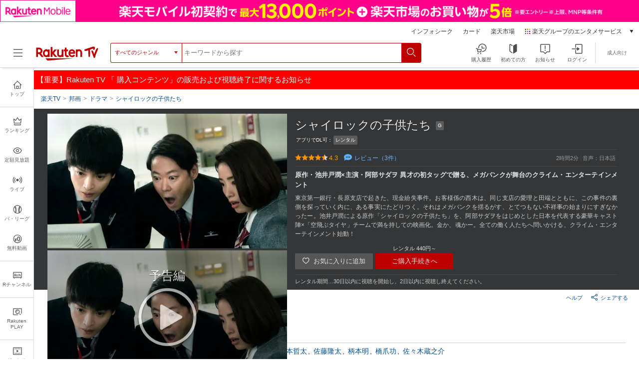

--- FILE ---
content_type: text/html; charset=UTF-8
request_url: https://tv.rakuten.co.jp/content/456576/
body_size: 57676
content:


	
<!DOCTYPE html>
<html lang="ja">
<head>
<meta charset="utf-8">
<meta http-equiv="X-UA-Compatible" content="IE=edge,chrome=1"><script type="text/javascript">(window.NREUM||(NREUM={})).init={privacy:{cookies_enabled:true},ajax:{deny_list:["bam.nr-data.net"]},feature_flags:["soft_nav"],distributed_tracing:{enabled:true}};(window.NREUM||(NREUM={})).loader_config={agentID:"1120420330",accountID:"2041392",trustKey:"1352340",xpid:"VgYDUFVaChAJUlNbBQcFUF0=",licenseKey:"629d739c30",applicationID:"962926269",browserID:"1120420330"};;/*! For license information please see nr-loader-spa-1.308.0.min.js.LICENSE.txt */
(()=>{var e,t,r={384:(e,t,r)=>{"use strict";r.d(t,{NT:()=>a,US:()=>u,Zm:()=>o,bQ:()=>d,dV:()=>c,pV:()=>l});var n=r(6154),i=r(1863),s=r(1910);const a={beacon:"bam.nr-data.net",errorBeacon:"bam.nr-data.net"};function o(){return n.gm.NREUM||(n.gm.NREUM={}),void 0===n.gm.newrelic&&(n.gm.newrelic=n.gm.NREUM),n.gm.NREUM}function c(){let e=o();return e.o||(e.o={ST:n.gm.setTimeout,SI:n.gm.setImmediate||n.gm.setInterval,CT:n.gm.clearTimeout,XHR:n.gm.XMLHttpRequest,REQ:n.gm.Request,EV:n.gm.Event,PR:n.gm.Promise,MO:n.gm.MutationObserver,FETCH:n.gm.fetch,WS:n.gm.WebSocket},(0,s.i)(...Object.values(e.o))),e}function d(e,t){let r=o();r.initializedAgents??={},t.initializedAt={ms:(0,i.t)(),date:new Date},r.initializedAgents[e]=t}function u(e,t){o()[e]=t}function l(){return function(){let e=o();const t=e.info||{};e.info={beacon:a.beacon,errorBeacon:a.errorBeacon,...t}}(),function(){let e=o();const t=e.init||{};e.init={...t}}(),c(),function(){let e=o();const t=e.loader_config||{};e.loader_config={...t}}(),o()}},782:(e,t,r)=>{"use strict";r.d(t,{T:()=>n});const n=r(860).K7.pageViewTiming},860:(e,t,r)=>{"use strict";r.d(t,{$J:()=>u,K7:()=>c,P3:()=>d,XX:()=>i,Yy:()=>o,df:()=>s,qY:()=>n,v4:()=>a});const n="events",i="jserrors",s="browser/blobs",a="rum",o="browser/logs",c={ajax:"ajax",genericEvents:"generic_events",jserrors:i,logging:"logging",metrics:"metrics",pageAction:"page_action",pageViewEvent:"page_view_event",pageViewTiming:"page_view_timing",sessionReplay:"session_replay",sessionTrace:"session_trace",softNav:"soft_navigations",spa:"spa"},d={[c.pageViewEvent]:1,[c.pageViewTiming]:2,[c.metrics]:3,[c.jserrors]:4,[c.spa]:5,[c.ajax]:6,[c.sessionTrace]:7,[c.softNav]:8,[c.sessionReplay]:9,[c.logging]:10,[c.genericEvents]:11},u={[c.pageViewEvent]:a,[c.pageViewTiming]:n,[c.ajax]:n,[c.spa]:n,[c.softNav]:n,[c.metrics]:i,[c.jserrors]:i,[c.sessionTrace]:s,[c.sessionReplay]:s,[c.logging]:o,[c.genericEvents]:"ins"}},944:(e,t,r)=>{"use strict";r.d(t,{R:()=>i});var n=r(3241);function i(e,t){"function"==typeof console.debug&&(console.debug("New Relic Warning: https://github.com/newrelic/newrelic-browser-agent/blob/main/docs/warning-codes.md#".concat(e),t),(0,n.W)({agentIdentifier:null,drained:null,type:"data",name:"warn",feature:"warn",data:{code:e,secondary:t}}))}},993:(e,t,r)=>{"use strict";r.d(t,{A$:()=>s,ET:()=>a,TZ:()=>o,p_:()=>i});var n=r(860);const i={ERROR:"ERROR",WARN:"WARN",INFO:"INFO",DEBUG:"DEBUG",TRACE:"TRACE"},s={OFF:0,ERROR:1,WARN:2,INFO:3,DEBUG:4,TRACE:5},a="log",o=n.K7.logging},1541:(e,t,r)=>{"use strict";r.d(t,{U:()=>i,f:()=>n});const n={MFE:"MFE",BA:"BA"};function i(e,t){if(2!==t?.harvestEndpointVersion)return{};const r=t.agentRef.runtime.appMetadata.agents[0].entityGuid;return e?{"source.id":e.id,"source.name":e.name,"source.type":e.type,"parent.id":e.parent?.id||r,"parent.type":e.parent?.type||n.BA}:{"entity.guid":r,appId:t.agentRef.info.applicationID}}},1687:(e,t,r)=>{"use strict";r.d(t,{Ak:()=>d,Ze:()=>h,x3:()=>u});var n=r(3241),i=r(7836),s=r(3606),a=r(860),o=r(2646);const c={};function d(e,t){const r={staged:!1,priority:a.P3[t]||0};l(e),c[e].get(t)||c[e].set(t,r)}function u(e,t){e&&c[e]&&(c[e].get(t)&&c[e].delete(t),p(e,t,!1),c[e].size&&f(e))}function l(e){if(!e)throw new Error("agentIdentifier required");c[e]||(c[e]=new Map)}function h(e="",t="feature",r=!1){if(l(e),!e||!c[e].get(t)||r)return p(e,t);c[e].get(t).staged=!0,f(e)}function f(e){const t=Array.from(c[e]);t.every(([e,t])=>t.staged)&&(t.sort((e,t)=>e[1].priority-t[1].priority),t.forEach(([t])=>{c[e].delete(t),p(e,t)}))}function p(e,t,r=!0){const a=e?i.ee.get(e):i.ee,c=s.i.handlers;if(!a.aborted&&a.backlog&&c){if((0,n.W)({agentIdentifier:e,type:"lifecycle",name:"drain",feature:t}),r){const e=a.backlog[t],r=c[t];if(r){for(let t=0;e&&t<e.length;++t)g(e[t],r);Object.entries(r).forEach(([e,t])=>{Object.values(t||{}).forEach(t=>{t[0]?.on&&t[0]?.context()instanceof o.y&&t[0].on(e,t[1])})})}}a.isolatedBacklog||delete c[t],a.backlog[t]=null,a.emit("drain-"+t,[])}}function g(e,t){var r=e[1];Object.values(t[r]||{}).forEach(t=>{var r=e[0];if(t[0]===r){var n=t[1],i=e[3],s=e[2];n.apply(i,s)}})}},1738:(e,t,r)=>{"use strict";r.d(t,{U:()=>f,Y:()=>h});var n=r(3241),i=r(9908),s=r(1863),a=r(944),o=r(5701),c=r(3969),d=r(8362),u=r(860),l=r(4261);function h(e,t,r,s){const h=s||r;!h||h[e]&&h[e]!==d.d.prototype[e]||(h[e]=function(){(0,i.p)(c.xV,["API/"+e+"/called"],void 0,u.K7.metrics,r.ee),(0,n.W)({agentIdentifier:r.agentIdentifier,drained:!!o.B?.[r.agentIdentifier],type:"data",name:"api",feature:l.Pl+e,data:{}});try{return t.apply(this,arguments)}catch(e){(0,a.R)(23,e)}})}function f(e,t,r,n,a){const o=e.info;null===r?delete o.jsAttributes[t]:o.jsAttributes[t]=r,(a||null===r)&&(0,i.p)(l.Pl+n,[(0,s.t)(),t,r],void 0,"session",e.ee)}},1741:(e,t,r)=>{"use strict";r.d(t,{W:()=>s});var n=r(944),i=r(4261);class s{#e(e,...t){if(this[e]!==s.prototype[e])return this[e](...t);(0,n.R)(35,e)}addPageAction(e,t){return this.#e(i.hG,e,t)}register(e){return this.#e(i.eY,e)}recordCustomEvent(e,t){return this.#e(i.fF,e,t)}setPageViewName(e,t){return this.#e(i.Fw,e,t)}setCustomAttribute(e,t,r){return this.#e(i.cD,e,t,r)}noticeError(e,t){return this.#e(i.o5,e,t)}setUserId(e,t=!1){return this.#e(i.Dl,e,t)}setApplicationVersion(e){return this.#e(i.nb,e)}setErrorHandler(e){return this.#e(i.bt,e)}addRelease(e,t){return this.#e(i.k6,e,t)}log(e,t){return this.#e(i.$9,e,t)}start(){return this.#e(i.d3)}finished(e){return this.#e(i.BL,e)}recordReplay(){return this.#e(i.CH)}pauseReplay(){return this.#e(i.Tb)}addToTrace(e){return this.#e(i.U2,e)}setCurrentRouteName(e){return this.#e(i.PA,e)}interaction(e){return this.#e(i.dT,e)}wrapLogger(e,t,r){return this.#e(i.Wb,e,t,r)}measure(e,t){return this.#e(i.V1,e,t)}consent(e){return this.#e(i.Pv,e)}}},1863:(e,t,r)=>{"use strict";function n(){return Math.floor(performance.now())}r.d(t,{t:()=>n})},1910:(e,t,r)=>{"use strict";r.d(t,{i:()=>s});var n=r(944);const i=new Map;function s(...e){return e.every(e=>{if(i.has(e))return i.get(e);const t="function"==typeof e?e.toString():"",r=t.includes("[native code]"),s=t.includes("nrWrapper");return r||s||(0,n.R)(64,e?.name||t),i.set(e,r),r})}},2555:(e,t,r)=>{"use strict";r.d(t,{D:()=>o,f:()=>a});var n=r(384),i=r(8122);const s={beacon:n.NT.beacon,errorBeacon:n.NT.errorBeacon,licenseKey:void 0,applicationID:void 0,sa:void 0,queueTime:void 0,applicationTime:void 0,ttGuid:void 0,user:void 0,account:void 0,product:void 0,extra:void 0,jsAttributes:{},userAttributes:void 0,atts:void 0,transactionName:void 0,tNamePlain:void 0};function a(e){try{return!!e.licenseKey&&!!e.errorBeacon&&!!e.applicationID}catch(e){return!1}}const o=e=>(0,i.a)(e,s)},2614:(e,t,r)=>{"use strict";r.d(t,{BB:()=>a,H3:()=>n,g:()=>d,iL:()=>c,tS:()=>o,uh:()=>i,wk:()=>s});const n="NRBA",i="SESSION",s=144e5,a=18e5,o={STARTED:"session-started",PAUSE:"session-pause",RESET:"session-reset",RESUME:"session-resume",UPDATE:"session-update"},c={SAME_TAB:"same-tab",CROSS_TAB:"cross-tab"},d={OFF:0,FULL:1,ERROR:2}},2646:(e,t,r)=>{"use strict";r.d(t,{y:()=>n});class n{constructor(e){this.contextId=e}}},2843:(e,t,r)=>{"use strict";r.d(t,{G:()=>s,u:()=>i});var n=r(3878);function i(e,t=!1,r,i){(0,n.DD)("visibilitychange",function(){if(t)return void("hidden"===document.visibilityState&&e());e(document.visibilityState)},r,i)}function s(e,t,r){(0,n.sp)("pagehide",e,t,r)}},3241:(e,t,r)=>{"use strict";r.d(t,{W:()=>s});var n=r(6154);const i="newrelic";function s(e={}){try{n.gm.dispatchEvent(new CustomEvent(i,{detail:e}))}catch(e){}}},3304:(e,t,r)=>{"use strict";r.d(t,{A:()=>s});var n=r(7836);const i=()=>{const e=new WeakSet;return(t,r)=>{if("object"==typeof r&&null!==r){if(e.has(r))return;e.add(r)}return r}};function s(e){try{return JSON.stringify(e,i())??""}catch(e){try{n.ee.emit("internal-error",[e])}catch(e){}return""}}},3333:(e,t,r)=>{"use strict";r.d(t,{$v:()=>u,TZ:()=>n,Xh:()=>c,Zp:()=>i,kd:()=>d,mq:()=>o,nf:()=>a,qN:()=>s});const n=r(860).K7.genericEvents,i=["auxclick","click","copy","keydown","paste","scrollend"],s=["focus","blur"],a=4,o=1e3,c=2e3,d=["PageAction","UserAction","BrowserPerformance"],u={RESOURCES:"experimental.resources",REGISTER:"register"}},3434:(e,t,r)=>{"use strict";r.d(t,{Jt:()=>s,YM:()=>d});var n=r(7836),i=r(5607);const s="nr@original:".concat(i.W),a=50;var o=Object.prototype.hasOwnProperty,c=!1;function d(e,t){return e||(e=n.ee),r.inPlace=function(e,t,n,i,s){n||(n="");const a="-"===n.charAt(0);for(let o=0;o<t.length;o++){const c=t[o],d=e[c];l(d)||(e[c]=r(d,a?c+n:n,i,c,s))}},r.flag=s,r;function r(t,r,n,c,d){return l(t)?t:(r||(r=""),nrWrapper[s]=t,function(e,t,r){if(Object.defineProperty&&Object.keys)try{return Object.keys(e).forEach(function(r){Object.defineProperty(t,r,{get:function(){return e[r]},set:function(t){return e[r]=t,t}})}),t}catch(e){u([e],r)}for(var n in e)o.call(e,n)&&(t[n]=e[n])}(t,nrWrapper,e),nrWrapper);function nrWrapper(){var s,o,l,h;let f;try{o=this,s=[...arguments],l="function"==typeof n?n(s,o):n||{}}catch(t){u([t,"",[s,o,c],l],e)}i(r+"start",[s,o,c],l,d);const p=performance.now();let g;try{return h=t.apply(o,s),g=performance.now(),h}catch(e){throw g=performance.now(),i(r+"err",[s,o,e],l,d),f=e,f}finally{const e=g-p,t={start:p,end:g,duration:e,isLongTask:e>=a,methodName:c,thrownError:f};t.isLongTask&&i("long-task",[t,o],l,d),i(r+"end",[s,o,h],l,d)}}}function i(r,n,i,s){if(!c||t){var a=c;c=!0;try{e.emit(r,n,i,t,s)}catch(t){u([t,r,n,i],e)}c=a}}}function u(e,t){t||(t=n.ee);try{t.emit("internal-error",e)}catch(e){}}function l(e){return!(e&&"function"==typeof e&&e.apply&&!e[s])}},3606:(e,t,r)=>{"use strict";r.d(t,{i:()=>s});var n=r(9908);s.on=a;var i=s.handlers={};function s(e,t,r,s){a(s||n.d,i,e,t,r)}function a(e,t,r,i,s){s||(s="feature"),e||(e=n.d);var a=t[s]=t[s]||{};(a[r]=a[r]||[]).push([e,i])}},3738:(e,t,r)=>{"use strict";r.d(t,{He:()=>i,Kp:()=>o,Lc:()=>d,Rz:()=>u,TZ:()=>n,bD:()=>s,d3:()=>a,jx:()=>l,sl:()=>h,uP:()=>c});const n=r(860).K7.sessionTrace,i="bstResource",s="resource",a="-start",o="-end",c="fn"+a,d="fn"+o,u="pushState",l=1e3,h=3e4},3785:(e,t,r)=>{"use strict";r.d(t,{R:()=>c,b:()=>d});var n=r(9908),i=r(1863),s=r(860),a=r(3969),o=r(993);function c(e,t,r={},c=o.p_.INFO,d=!0,u,l=(0,i.t)()){(0,n.p)(a.xV,["API/logging/".concat(c.toLowerCase(),"/called")],void 0,s.K7.metrics,e),(0,n.p)(o.ET,[l,t,r,c,d,u],void 0,s.K7.logging,e)}function d(e){return"string"==typeof e&&Object.values(o.p_).some(t=>t===e.toUpperCase().trim())}},3878:(e,t,r)=>{"use strict";function n(e,t){return{capture:e,passive:!1,signal:t}}function i(e,t,r=!1,i){window.addEventListener(e,t,n(r,i))}function s(e,t,r=!1,i){document.addEventListener(e,t,n(r,i))}r.d(t,{DD:()=>s,jT:()=>n,sp:()=>i})},3962:(e,t,r)=>{"use strict";r.d(t,{AM:()=>a,O2:()=>l,OV:()=>s,Qu:()=>h,TZ:()=>c,ih:()=>f,pP:()=>o,t1:()=>u,tC:()=>i,wD:()=>d});var n=r(860);const i=["click","keydown","submit"],s="popstate",a="api",o="initialPageLoad",c=n.K7.softNav,d=5e3,u=500,l={INITIAL_PAGE_LOAD:"",ROUTE_CHANGE:1,UNSPECIFIED:2},h={INTERACTION:1,AJAX:2,CUSTOM_END:3,CUSTOM_TRACER:4},f={IP:"in progress",PF:"pending finish",FIN:"finished",CAN:"cancelled"}},3969:(e,t,r)=>{"use strict";r.d(t,{TZ:()=>n,XG:()=>o,rs:()=>i,xV:()=>a,z_:()=>s});const n=r(860).K7.metrics,i="sm",s="cm",a="storeSupportabilityMetrics",o="storeEventMetrics"},4234:(e,t,r)=>{"use strict";r.d(t,{W:()=>s});var n=r(7836),i=r(1687);class s{constructor(e,t){this.agentIdentifier=e,this.ee=n.ee.get(e),this.featureName=t,this.blocked=!1}deregisterDrain(){(0,i.x3)(this.agentIdentifier,this.featureName)}}},4261:(e,t,r)=>{"use strict";r.d(t,{$9:()=>u,BL:()=>c,CH:()=>p,Dl:()=>R,Fw:()=>w,PA:()=>v,Pl:()=>n,Pv:()=>A,Tb:()=>h,U2:()=>a,V1:()=>E,Wb:()=>T,bt:()=>y,cD:()=>b,d3:()=>x,dT:()=>d,eY:()=>g,fF:()=>f,hG:()=>s,hw:()=>i,k6:()=>o,nb:()=>m,o5:()=>l});const n="api-",i=n+"ixn-",s="addPageAction",a="addToTrace",o="addRelease",c="finished",d="interaction",u="log",l="noticeError",h="pauseReplay",f="recordCustomEvent",p="recordReplay",g="register",m="setApplicationVersion",v="setCurrentRouteName",b="setCustomAttribute",y="setErrorHandler",w="setPageViewName",R="setUserId",x="start",T="wrapLogger",E="measure",A="consent"},5205:(e,t,r)=>{"use strict";r.d(t,{j:()=>S});var n=r(384),i=r(1741);var s=r(2555),a=r(3333);const o=e=>{if(!e||"string"!=typeof e)return!1;try{document.createDocumentFragment().querySelector(e)}catch{return!1}return!0};var c=r(2614),d=r(944),u=r(8122);const l="[data-nr-mask]",h=e=>(0,u.a)(e,(()=>{const e={feature_flags:[],experimental:{allow_registered_children:!1,resources:!1},mask_selector:"*",block_selector:"[data-nr-block]",mask_input_options:{color:!1,date:!1,"datetime-local":!1,email:!1,month:!1,number:!1,range:!1,search:!1,tel:!1,text:!1,time:!1,url:!1,week:!1,textarea:!1,select:!1,password:!0}};return{ajax:{deny_list:void 0,block_internal:!0,enabled:!0,autoStart:!0},api:{get allow_registered_children(){return e.feature_flags.includes(a.$v.REGISTER)||e.experimental.allow_registered_children},set allow_registered_children(t){e.experimental.allow_registered_children=t},duplicate_registered_data:!1},browser_consent_mode:{enabled:!1},distributed_tracing:{enabled:void 0,exclude_newrelic_header:void 0,cors_use_newrelic_header:void 0,cors_use_tracecontext_headers:void 0,allowed_origins:void 0},get feature_flags(){return e.feature_flags},set feature_flags(t){e.feature_flags=t},generic_events:{enabled:!0,autoStart:!0},harvest:{interval:30},jserrors:{enabled:!0,autoStart:!0},logging:{enabled:!0,autoStart:!0},metrics:{enabled:!0,autoStart:!0},obfuscate:void 0,page_action:{enabled:!0},page_view_event:{enabled:!0,autoStart:!0},page_view_timing:{enabled:!0,autoStart:!0},performance:{capture_marks:!1,capture_measures:!1,capture_detail:!0,resources:{get enabled(){return e.feature_flags.includes(a.$v.RESOURCES)||e.experimental.resources},set enabled(t){e.experimental.resources=t},asset_types:[],first_party_domains:[],ignore_newrelic:!0}},privacy:{cookies_enabled:!0},proxy:{assets:void 0,beacon:void 0},session:{expiresMs:c.wk,inactiveMs:c.BB},session_replay:{autoStart:!0,enabled:!1,preload:!1,sampling_rate:10,error_sampling_rate:100,collect_fonts:!1,inline_images:!1,fix_stylesheets:!0,mask_all_inputs:!0,get mask_text_selector(){return e.mask_selector},set mask_text_selector(t){o(t)?e.mask_selector="".concat(t,",").concat(l):""===t||null===t?e.mask_selector=l:(0,d.R)(5,t)},get block_class(){return"nr-block"},get ignore_class(){return"nr-ignore"},get mask_text_class(){return"nr-mask"},get block_selector(){return e.block_selector},set block_selector(t){o(t)?e.block_selector+=",".concat(t):""!==t&&(0,d.R)(6,t)},get mask_input_options(){return e.mask_input_options},set mask_input_options(t){t&&"object"==typeof t?e.mask_input_options={...t,password:!0}:(0,d.R)(7,t)}},session_trace:{enabled:!0,autoStart:!0},soft_navigations:{enabled:!0,autoStart:!0},spa:{enabled:!0,autoStart:!0},ssl:void 0,user_actions:{enabled:!0,elementAttributes:["id","className","tagName","type"]}}})());var f=r(6154),p=r(9324);let g=0;const m={buildEnv:p.F3,distMethod:p.Xs,version:p.xv,originTime:f.WN},v={consented:!1},b={appMetadata:{},get consented(){return this.session?.state?.consent||v.consented},set consented(e){v.consented=e},customTransaction:void 0,denyList:void 0,disabled:!1,harvester:void 0,isolatedBacklog:!1,isRecording:!1,loaderType:void 0,maxBytes:3e4,obfuscator:void 0,onerror:void 0,ptid:void 0,releaseIds:{},session:void 0,timeKeeper:void 0,registeredEntities:[],jsAttributesMetadata:{bytes:0},get harvestCount(){return++g}},y=e=>{const t=(0,u.a)(e,b),r=Object.keys(m).reduce((e,t)=>(e[t]={value:m[t],writable:!1,configurable:!0,enumerable:!0},e),{});return Object.defineProperties(t,r)};var w=r(5701);const R=e=>{const t=e.startsWith("http");e+="/",r.p=t?e:"https://"+e};var x=r(7836),T=r(3241);const E={accountID:void 0,trustKey:void 0,agentID:void 0,licenseKey:void 0,applicationID:void 0,xpid:void 0},A=e=>(0,u.a)(e,E),_=new Set;function S(e,t={},r,a){let{init:o,info:c,loader_config:d,runtime:u={},exposed:l=!0}=t;if(!c){const e=(0,n.pV)();o=e.init,c=e.info,d=e.loader_config}e.init=h(o||{}),e.loader_config=A(d||{}),c.jsAttributes??={},f.bv&&(c.jsAttributes.isWorker=!0),e.info=(0,s.D)(c);const p=e.init,g=[c.beacon,c.errorBeacon];_.has(e.agentIdentifier)||(p.proxy.assets&&(R(p.proxy.assets),g.push(p.proxy.assets)),p.proxy.beacon&&g.push(p.proxy.beacon),e.beacons=[...g],function(e){const t=(0,n.pV)();Object.getOwnPropertyNames(i.W.prototype).forEach(r=>{const n=i.W.prototype[r];if("function"!=typeof n||"constructor"===n)return;let s=t[r];e[r]&&!1!==e.exposed&&"micro-agent"!==e.runtime?.loaderType&&(t[r]=(...t)=>{const n=e[r](...t);return s?s(...t):n})})}(e),(0,n.US)("activatedFeatures",w.B)),u.denyList=[...p.ajax.deny_list||[],...p.ajax.block_internal?g:[]],u.ptid=e.agentIdentifier,u.loaderType=r,e.runtime=y(u),_.has(e.agentIdentifier)||(e.ee=x.ee.get(e.agentIdentifier),e.exposed=l,(0,T.W)({agentIdentifier:e.agentIdentifier,drained:!!w.B?.[e.agentIdentifier],type:"lifecycle",name:"initialize",feature:void 0,data:e.config})),_.add(e.agentIdentifier)}},5270:(e,t,r)=>{"use strict";r.d(t,{Aw:()=>a,SR:()=>s,rF:()=>o});var n=r(384),i=r(7767);function s(e){return!!(0,n.dV)().o.MO&&(0,i.V)(e)&&!0===e?.session_trace.enabled}function a(e){return!0===e?.session_replay.preload&&s(e)}function o(e,t){try{if("string"==typeof t?.type){if("password"===t.type.toLowerCase())return"*".repeat(e?.length||0);if(void 0!==t?.dataset?.nrUnmask||t?.classList?.contains("nr-unmask"))return e}}catch(e){}return"string"==typeof e?e.replace(/[\S]/g,"*"):"*".repeat(e?.length||0)}},5289:(e,t,r)=>{"use strict";r.d(t,{GG:()=>a,Qr:()=>c,sB:()=>o});var n=r(3878),i=r(6389);function s(){return"undefined"==typeof document||"complete"===document.readyState}function a(e,t){if(s())return e();const r=(0,i.J)(e),a=setInterval(()=>{s()&&(clearInterval(a),r())},500);(0,n.sp)("load",r,t)}function o(e){if(s())return e();(0,n.DD)("DOMContentLoaded",e)}function c(e){if(s())return e();(0,n.sp)("popstate",e)}},5607:(e,t,r)=>{"use strict";r.d(t,{W:()=>n});const n=(0,r(9566).bz)()},5701:(e,t,r)=>{"use strict";r.d(t,{B:()=>s,t:()=>a});var n=r(3241);const i=new Set,s={};function a(e,t){const r=t.agentIdentifier;s[r]??={},e&&"object"==typeof e&&(i.has(r)||(t.ee.emit("rumresp",[e]),s[r]=e,i.add(r),(0,n.W)({agentIdentifier:r,loaded:!0,drained:!0,type:"lifecycle",name:"load",feature:void 0,data:e})))}},6154:(e,t,r)=>{"use strict";r.d(t,{OF:()=>d,RI:()=>i,WN:()=>h,bv:()=>s,eN:()=>f,gm:()=>a,lR:()=>l,m:()=>c,mw:()=>o,sb:()=>u});var n=r(1863);const i="undefined"!=typeof window&&!!window.document,s="undefined"!=typeof WorkerGlobalScope&&("undefined"!=typeof self&&self instanceof WorkerGlobalScope&&self.navigator instanceof WorkerNavigator||"undefined"!=typeof globalThis&&globalThis instanceof WorkerGlobalScope&&globalThis.navigator instanceof WorkerNavigator),a=i?window:"undefined"!=typeof WorkerGlobalScope&&("undefined"!=typeof self&&self instanceof WorkerGlobalScope&&self||"undefined"!=typeof globalThis&&globalThis instanceof WorkerGlobalScope&&globalThis),o=Boolean("hidden"===a?.document?.visibilityState),c=""+a?.location,d=/iPad|iPhone|iPod/.test(a.navigator?.userAgent),u=d&&"undefined"==typeof SharedWorker,l=(()=>{const e=a.navigator?.userAgent?.match(/Firefox[/\s](\d+\.\d+)/);return Array.isArray(e)&&e.length>=2?+e[1]:0})(),h=Date.now()-(0,n.t)(),f=()=>"undefined"!=typeof PerformanceNavigationTiming&&a?.performance?.getEntriesByType("navigation")?.[0]?.responseStart},6344:(e,t,r)=>{"use strict";r.d(t,{BB:()=>u,Qb:()=>l,TZ:()=>i,Ug:()=>a,Vh:()=>s,_s:()=>o,bc:()=>d,yP:()=>c});var n=r(2614);const i=r(860).K7.sessionReplay,s="errorDuringReplay",a=.12,o={DomContentLoaded:0,Load:1,FullSnapshot:2,IncrementalSnapshot:3,Meta:4,Custom:5},c={[n.g.ERROR]:15e3,[n.g.FULL]:3e5,[n.g.OFF]:0},d={RESET:{message:"Session was reset",sm:"Reset"},IMPORT:{message:"Recorder failed to import",sm:"Import"},TOO_MANY:{message:"429: Too Many Requests",sm:"Too-Many"},TOO_BIG:{message:"Payload was too large",sm:"Too-Big"},CROSS_TAB:{message:"Session Entity was set to OFF on another tab",sm:"Cross-Tab"},ENTITLEMENTS:{message:"Session Replay is not allowed and will not be started",sm:"Entitlement"}},u=5e3,l={API:"api",RESUME:"resume",SWITCH_TO_FULL:"switchToFull",INITIALIZE:"initialize",PRELOAD:"preload"}},6389:(e,t,r)=>{"use strict";function n(e,t=500,r={}){const n=r?.leading||!1;let i;return(...r)=>{n&&void 0===i&&(e.apply(this,r),i=setTimeout(()=>{i=clearTimeout(i)},t)),n||(clearTimeout(i),i=setTimeout(()=>{e.apply(this,r)},t))}}function i(e){let t=!1;return(...r)=>{t||(t=!0,e.apply(this,r))}}r.d(t,{J:()=>i,s:()=>n})},6630:(e,t,r)=>{"use strict";r.d(t,{T:()=>n});const n=r(860).K7.pageViewEvent},6774:(e,t,r)=>{"use strict";r.d(t,{T:()=>n});const n=r(860).K7.jserrors},7295:(e,t,r)=>{"use strict";r.d(t,{Xv:()=>a,gX:()=>i,iW:()=>s});var n=[];function i(e){if(!e||s(e))return!1;if(0===n.length)return!0;if("*"===n[0].hostname)return!1;for(var t=0;t<n.length;t++){var r=n[t];if(r.hostname.test(e.hostname)&&r.pathname.test(e.pathname))return!1}return!0}function s(e){return void 0===e.hostname}function a(e){if(n=[],e&&e.length)for(var t=0;t<e.length;t++){let r=e[t];if(!r)continue;if("*"===r)return void(n=[{hostname:"*"}]);0===r.indexOf("http://")?r=r.substring(7):0===r.indexOf("https://")&&(r=r.substring(8));const i=r.indexOf("/");let s,a;i>0?(s=r.substring(0,i),a=r.substring(i)):(s=r,a="*");let[c]=s.split(":");n.push({hostname:o(c),pathname:o(a,!0)})}}function o(e,t=!1){const r=e.replace(/[.+?^${}()|[\]\\]/g,e=>"\\"+e).replace(/\*/g,".*?");return new RegExp((t?"^":"")+r+"$")}},7485:(e,t,r)=>{"use strict";r.d(t,{D:()=>i});var n=r(6154);function i(e){if(0===(e||"").indexOf("data:"))return{protocol:"data"};try{const t=new URL(e,location.href),r={port:t.port,hostname:t.hostname,pathname:t.pathname,search:t.search,protocol:t.protocol.slice(0,t.protocol.indexOf(":")),sameOrigin:t.protocol===n.gm?.location?.protocol&&t.host===n.gm?.location?.host};return r.port&&""!==r.port||("http:"===t.protocol&&(r.port="80"),"https:"===t.protocol&&(r.port="443")),r.pathname&&""!==r.pathname?r.pathname.startsWith("/")||(r.pathname="/".concat(r.pathname)):r.pathname="/",r}catch(e){return{}}}},7699:(e,t,r)=>{"use strict";r.d(t,{It:()=>s,KC:()=>o,No:()=>i,qh:()=>a});var n=r(860);const i=16e3,s=1e6,a="SESSION_ERROR",o={[n.K7.logging]:!0,[n.K7.genericEvents]:!1,[n.K7.jserrors]:!1,[n.K7.ajax]:!1}},7767:(e,t,r)=>{"use strict";r.d(t,{V:()=>i});var n=r(6154);const i=e=>n.RI&&!0===e?.privacy.cookies_enabled},7836:(e,t,r)=>{"use strict";r.d(t,{P:()=>o,ee:()=>c});var n=r(384),i=r(8990),s=r(2646),a=r(5607);const o="nr@context:".concat(a.W),c=function e(t,r){var n={},a={},u={},l=!1;try{l=16===r.length&&d.initializedAgents?.[r]?.runtime.isolatedBacklog}catch(e){}var h={on:p,addEventListener:p,removeEventListener:function(e,t){var r=n[e];if(!r)return;for(var i=0;i<r.length;i++)r[i]===t&&r.splice(i,1)},emit:function(e,r,n,i,s){!1!==s&&(s=!0);if(c.aborted&&!i)return;t&&s&&t.emit(e,r,n);var o=f(n);g(e).forEach(e=>{e.apply(o,r)});var d=v()[a[e]];d&&d.push([h,e,r,o]);return o},get:m,listeners:g,context:f,buffer:function(e,t){const r=v();if(t=t||"feature",h.aborted)return;Object.entries(e||{}).forEach(([e,n])=>{a[n]=t,t in r||(r[t]=[])})},abort:function(){h._aborted=!0,Object.keys(h.backlog).forEach(e=>{delete h.backlog[e]})},isBuffering:function(e){return!!v()[a[e]]},debugId:r,backlog:l?{}:t&&"object"==typeof t.backlog?t.backlog:{},isolatedBacklog:l};return Object.defineProperty(h,"aborted",{get:()=>{let e=h._aborted||!1;return e||(t&&(e=t.aborted),e)}}),h;function f(e){return e&&e instanceof s.y?e:e?(0,i.I)(e,o,()=>new s.y(o)):new s.y(o)}function p(e,t){n[e]=g(e).concat(t)}function g(e){return n[e]||[]}function m(t){return u[t]=u[t]||e(h,t)}function v(){return h.backlog}}(void 0,"globalEE"),d=(0,n.Zm)();d.ee||(d.ee=c)},8122:(e,t,r)=>{"use strict";r.d(t,{a:()=>i});var n=r(944);function i(e,t){try{if(!e||"object"!=typeof e)return(0,n.R)(3);if(!t||"object"!=typeof t)return(0,n.R)(4);const r=Object.create(Object.getPrototypeOf(t),Object.getOwnPropertyDescriptors(t)),s=0===Object.keys(r).length?e:r;for(let a in s)if(void 0!==e[a])try{if(null===e[a]){r[a]=null;continue}Array.isArray(e[a])&&Array.isArray(t[a])?r[a]=Array.from(new Set([...e[a],...t[a]])):"object"==typeof e[a]&&"object"==typeof t[a]?r[a]=i(e[a],t[a]):r[a]=e[a]}catch(e){r[a]||(0,n.R)(1,e)}return r}catch(e){(0,n.R)(2,e)}}},8139:(e,t,r)=>{"use strict";r.d(t,{u:()=>h});var n=r(7836),i=r(3434),s=r(8990),a=r(6154);const o={},c=a.gm.XMLHttpRequest,d="addEventListener",u="removeEventListener",l="nr@wrapped:".concat(n.P);function h(e){var t=function(e){return(e||n.ee).get("events")}(e);if(o[t.debugId]++)return t;o[t.debugId]=1;var r=(0,i.YM)(t,!0);function h(e){r.inPlace(e,[d,u],"-",p)}function p(e,t){return e[1]}return"getPrototypeOf"in Object&&(a.RI&&f(document,h),c&&f(c.prototype,h),f(a.gm,h)),t.on(d+"-start",function(e,t){var n=e[1];if(null!==n&&("function"==typeof n||"object"==typeof n)&&"newrelic"!==e[0]){var i=(0,s.I)(n,l,function(){var e={object:function(){if("function"!=typeof n.handleEvent)return;return n.handleEvent.apply(n,arguments)},function:n}[typeof n];return e?r(e,"fn-",null,e.name||"anonymous"):n});this.wrapped=e[1]=i}}),t.on(u+"-start",function(e){e[1]=this.wrapped||e[1]}),t}function f(e,t,...r){let n=e;for(;"object"==typeof n&&!Object.prototype.hasOwnProperty.call(n,d);)n=Object.getPrototypeOf(n);n&&t(n,...r)}},8362:(e,t,r)=>{"use strict";r.d(t,{d:()=>s});var n=r(9566),i=r(1741);class s extends i.W{agentIdentifier=(0,n.LA)(16)}},8374:(e,t,r)=>{r.nc=(()=>{try{return document?.currentScript?.nonce}catch(e){}return""})()},8990:(e,t,r)=>{"use strict";r.d(t,{I:()=>i});var n=Object.prototype.hasOwnProperty;function i(e,t,r){if(n.call(e,t))return e[t];var i=r();if(Object.defineProperty&&Object.keys)try{return Object.defineProperty(e,t,{value:i,writable:!0,enumerable:!1}),i}catch(e){}return e[t]=i,i}},9119:(e,t,r)=>{"use strict";r.d(t,{L:()=>s});var n=/([^?#]*)[^#]*(#[^?]*|$).*/,i=/([^?#]*)().*/;function s(e,t){return e?e.replace(t?n:i,"$1$2"):e}},9300:(e,t,r)=>{"use strict";r.d(t,{T:()=>n});const n=r(860).K7.ajax},9324:(e,t,r)=>{"use strict";r.d(t,{AJ:()=>a,F3:()=>i,Xs:()=>s,Yq:()=>o,xv:()=>n});const n="1.308.0",i="PROD",s="CDN",a="@newrelic/rrweb",o="1.0.1"},9566:(e,t,r)=>{"use strict";r.d(t,{LA:()=>o,ZF:()=>c,bz:()=>a,el:()=>d});var n=r(6154);const i="xxxxxxxx-xxxx-4xxx-yxxx-xxxxxxxxxxxx";function s(e,t){return e?15&e[t]:16*Math.random()|0}function a(){const e=n.gm?.crypto||n.gm?.msCrypto;let t,r=0;return e&&e.getRandomValues&&(t=e.getRandomValues(new Uint8Array(30))),i.split("").map(e=>"x"===e?s(t,r++).toString(16):"y"===e?(3&s()|8).toString(16):e).join("")}function o(e){const t=n.gm?.crypto||n.gm?.msCrypto;let r,i=0;t&&t.getRandomValues&&(r=t.getRandomValues(new Uint8Array(e)));const a=[];for(var o=0;o<e;o++)a.push(s(r,i++).toString(16));return a.join("")}function c(){return o(16)}function d(){return o(32)}},9908:(e,t,r)=>{"use strict";r.d(t,{d:()=>n,p:()=>i});var n=r(7836).ee.get("handle");function i(e,t,r,i,s){s?(s.buffer([e],i),s.emit(e,t,r)):(n.buffer([e],i),n.emit(e,t,r))}}},n={};function i(e){var t=n[e];if(void 0!==t)return t.exports;var s=n[e]={exports:{}};return r[e](s,s.exports,i),s.exports}i.m=r,i.d=(e,t)=>{for(var r in t)i.o(t,r)&&!i.o(e,r)&&Object.defineProperty(e,r,{enumerable:!0,get:t[r]})},i.f={},i.e=e=>Promise.all(Object.keys(i.f).reduce((t,r)=>(i.f[r](e,t),t),[])),i.u=e=>({212:"nr-spa-compressor",249:"nr-spa-recorder",478:"nr-spa"}[e]+"-1.308.0.min.js"),i.o=(e,t)=>Object.prototype.hasOwnProperty.call(e,t),e={},t="NRBA-1.308.0.PROD:",i.l=(r,n,s,a)=>{if(e[r])e[r].push(n);else{var o,c;if(void 0!==s)for(var d=document.getElementsByTagName("script"),u=0;u<d.length;u++){var l=d[u];if(l.getAttribute("src")==r||l.getAttribute("data-webpack")==t+s){o=l;break}}if(!o){c=!0;var h={478:"sha512-RSfSVnmHk59T/uIPbdSE0LPeqcEdF4/+XhfJdBuccH5rYMOEZDhFdtnh6X6nJk7hGpzHd9Ujhsy7lZEz/ORYCQ==",249:"sha512-ehJXhmntm85NSqW4MkhfQqmeKFulra3klDyY0OPDUE+sQ3GokHlPh1pmAzuNy//3j4ac6lzIbmXLvGQBMYmrkg==",212:"sha512-B9h4CR46ndKRgMBcK+j67uSR2RCnJfGefU+A7FrgR/k42ovXy5x/MAVFiSvFxuVeEk/pNLgvYGMp1cBSK/G6Fg=="};(o=document.createElement("script")).charset="utf-8",i.nc&&o.setAttribute("nonce",i.nc),o.setAttribute("data-webpack",t+s),o.src=r,0!==o.src.indexOf(window.location.origin+"/")&&(o.crossOrigin="anonymous"),h[a]&&(o.integrity=h[a])}e[r]=[n];var f=(t,n)=>{o.onerror=o.onload=null,clearTimeout(p);var i=e[r];if(delete e[r],o.parentNode&&o.parentNode.removeChild(o),i&&i.forEach(e=>e(n)),t)return t(n)},p=setTimeout(f.bind(null,void 0,{type:"timeout",target:o}),12e4);o.onerror=f.bind(null,o.onerror),o.onload=f.bind(null,o.onload),c&&document.head.appendChild(o)}},i.r=e=>{"undefined"!=typeof Symbol&&Symbol.toStringTag&&Object.defineProperty(e,Symbol.toStringTag,{value:"Module"}),Object.defineProperty(e,"__esModule",{value:!0})},i.p="https://js-agent.newrelic.com/",(()=>{var e={38:0,788:0};i.f.j=(t,r)=>{var n=i.o(e,t)?e[t]:void 0;if(0!==n)if(n)r.push(n[2]);else{var s=new Promise((r,i)=>n=e[t]=[r,i]);r.push(n[2]=s);var a=i.p+i.u(t),o=new Error;i.l(a,r=>{if(i.o(e,t)&&(0!==(n=e[t])&&(e[t]=void 0),n)){var s=r&&("load"===r.type?"missing":r.type),a=r&&r.target&&r.target.src;o.message="Loading chunk "+t+" failed: ("+s+": "+a+")",o.name="ChunkLoadError",o.type=s,o.request=a,n[1](o)}},"chunk-"+t,t)}};var t=(t,r)=>{var n,s,[a,o,c]=r,d=0;if(a.some(t=>0!==e[t])){for(n in o)i.o(o,n)&&(i.m[n]=o[n]);if(c)c(i)}for(t&&t(r);d<a.length;d++)s=a[d],i.o(e,s)&&e[s]&&e[s][0](),e[s]=0},r=self["webpackChunk:NRBA-1.308.0.PROD"]=self["webpackChunk:NRBA-1.308.0.PROD"]||[];r.forEach(t.bind(null,0)),r.push=t.bind(null,r.push.bind(r))})(),(()=>{"use strict";i(8374);var e=i(8362),t=i(860);const r=Object.values(t.K7);var n=i(5205);var s=i(9908),a=i(1863),o=i(4261),c=i(1738);var d=i(1687),u=i(4234),l=i(5289),h=i(6154),f=i(944),p=i(5270),g=i(7767),m=i(6389),v=i(7699);class b extends u.W{constructor(e,t){super(e.agentIdentifier,t),this.agentRef=e,this.abortHandler=void 0,this.featAggregate=void 0,this.loadedSuccessfully=void 0,this.onAggregateImported=new Promise(e=>{this.loadedSuccessfully=e}),this.deferred=Promise.resolve(),!1===e.init[this.featureName].autoStart?this.deferred=new Promise((t,r)=>{this.ee.on("manual-start-all",(0,m.J)(()=>{(0,d.Ak)(e.agentIdentifier,this.featureName),t()}))}):(0,d.Ak)(e.agentIdentifier,t)}importAggregator(e,t,r={}){if(this.featAggregate)return;const n=async()=>{let n;await this.deferred;try{if((0,g.V)(e.init)){const{setupAgentSession:t}=await i.e(478).then(i.bind(i,8766));n=t(e)}}catch(e){(0,f.R)(20,e),this.ee.emit("internal-error",[e]),(0,s.p)(v.qh,[e],void 0,this.featureName,this.ee)}try{if(!this.#t(this.featureName,n,e.init))return(0,d.Ze)(this.agentIdentifier,this.featureName),void this.loadedSuccessfully(!1);const{Aggregate:i}=await t();this.featAggregate=new i(e,r),e.runtime.harvester.initializedAggregates.push(this.featAggregate),this.loadedSuccessfully(!0)}catch(e){(0,f.R)(34,e),this.abortHandler?.(),(0,d.Ze)(this.agentIdentifier,this.featureName,!0),this.loadedSuccessfully(!1),this.ee&&this.ee.abort()}};h.RI?(0,l.GG)(()=>n(),!0):n()}#t(e,r,n){if(this.blocked)return!1;switch(e){case t.K7.sessionReplay:return(0,p.SR)(n)&&!!r;case t.K7.sessionTrace:return!!r;default:return!0}}}var y=i(6630),w=i(2614),R=i(3241);class x extends b{static featureName=y.T;constructor(e){var t;super(e,y.T),this.setupInspectionEvents(e.agentIdentifier),t=e,(0,c.Y)(o.Fw,function(e,r){"string"==typeof e&&("/"!==e.charAt(0)&&(e="/"+e),t.runtime.customTransaction=(r||"http://custom.transaction")+e,(0,s.p)(o.Pl+o.Fw,[(0,a.t)()],void 0,void 0,t.ee))},t),this.importAggregator(e,()=>i.e(478).then(i.bind(i,2467)))}setupInspectionEvents(e){const t=(t,r)=>{t&&(0,R.W)({agentIdentifier:e,timeStamp:t.timeStamp,loaded:"complete"===t.target.readyState,type:"window",name:r,data:t.target.location+""})};(0,l.sB)(e=>{t(e,"DOMContentLoaded")}),(0,l.GG)(e=>{t(e,"load")}),(0,l.Qr)(e=>{t(e,"navigate")}),this.ee.on(w.tS.UPDATE,(t,r)=>{(0,R.W)({agentIdentifier:e,type:"lifecycle",name:"session",data:r})})}}var T=i(384);class E extends e.d{constructor(e){var t;(super(),h.gm)?(this.features={},(0,T.bQ)(this.agentIdentifier,this),this.desiredFeatures=new Set(e.features||[]),this.desiredFeatures.add(x),(0,n.j)(this,e,e.loaderType||"agent"),t=this,(0,c.Y)(o.cD,function(e,r,n=!1){if("string"==typeof e){if(["string","number","boolean"].includes(typeof r)||null===r)return(0,c.U)(t,e,r,o.cD,n);(0,f.R)(40,typeof r)}else(0,f.R)(39,typeof e)},t),function(e){(0,c.Y)(o.Dl,function(t,r=!1){if("string"!=typeof t&&null!==t)return void(0,f.R)(41,typeof t);const n=e.info.jsAttributes["enduser.id"];r&&null!=n&&n!==t?(0,s.p)(o.Pl+"setUserIdAndResetSession",[t],void 0,"session",e.ee):(0,c.U)(e,"enduser.id",t,o.Dl,!0)},e)}(this),function(e){(0,c.Y)(o.nb,function(t){if("string"==typeof t||null===t)return(0,c.U)(e,"application.version",t,o.nb,!1);(0,f.R)(42,typeof t)},e)}(this),function(e){(0,c.Y)(o.d3,function(){e.ee.emit("manual-start-all")},e)}(this),function(e){(0,c.Y)(o.Pv,function(t=!0){if("boolean"==typeof t){if((0,s.p)(o.Pl+o.Pv,[t],void 0,"session",e.ee),e.runtime.consented=t,t){const t=e.features.page_view_event;t.onAggregateImported.then(e=>{const r=t.featAggregate;e&&!r.sentRum&&r.sendRum()})}}else(0,f.R)(65,typeof t)},e)}(this),this.run()):(0,f.R)(21)}get config(){return{info:this.info,init:this.init,loader_config:this.loader_config,runtime:this.runtime}}get api(){return this}run(){try{const e=function(e){const t={};return r.forEach(r=>{t[r]=!!e[r]?.enabled}),t}(this.init),n=[...this.desiredFeatures];n.sort((e,r)=>t.P3[e.featureName]-t.P3[r.featureName]),n.forEach(r=>{if(!e[r.featureName]&&r.featureName!==t.K7.pageViewEvent)return;if(r.featureName===t.K7.spa)return void(0,f.R)(67);const n=function(e){switch(e){case t.K7.ajax:return[t.K7.jserrors];case t.K7.sessionTrace:return[t.K7.ajax,t.K7.pageViewEvent];case t.K7.sessionReplay:return[t.K7.sessionTrace];case t.K7.pageViewTiming:return[t.K7.pageViewEvent];default:return[]}}(r.featureName).filter(e=>!(e in this.features));n.length>0&&(0,f.R)(36,{targetFeature:r.featureName,missingDependencies:n}),this.features[r.featureName]=new r(this)})}catch(e){(0,f.R)(22,e);for(const e in this.features)this.features[e].abortHandler?.();const t=(0,T.Zm)();delete t.initializedAgents[this.agentIdentifier]?.features,delete this.sharedAggregator;return t.ee.get(this.agentIdentifier).abort(),!1}}}var A=i(2843),_=i(782);class S extends b{static featureName=_.T;constructor(e){super(e,_.T),h.RI&&((0,A.u)(()=>(0,s.p)("docHidden",[(0,a.t)()],void 0,_.T,this.ee),!0),(0,A.G)(()=>(0,s.p)("winPagehide",[(0,a.t)()],void 0,_.T,this.ee)),this.importAggregator(e,()=>i.e(478).then(i.bind(i,9917))))}}var O=i(3969);class I extends b{static featureName=O.TZ;constructor(e){super(e,O.TZ),h.RI&&document.addEventListener("securitypolicyviolation",e=>{(0,s.p)(O.xV,["Generic/CSPViolation/Detected"],void 0,this.featureName,this.ee)}),this.importAggregator(e,()=>i.e(478).then(i.bind(i,6555)))}}var N=i(6774),P=i(3878),k=i(3304);class D{constructor(e,t,r,n,i){this.name="UncaughtError",this.message="string"==typeof e?e:(0,k.A)(e),this.sourceURL=t,this.line=r,this.column=n,this.__newrelic=i}}function C(e){return M(e)?e:new D(void 0!==e?.message?e.message:e,e?.filename||e?.sourceURL,e?.lineno||e?.line,e?.colno||e?.col,e?.__newrelic,e?.cause)}function j(e){const t="Unhandled Promise Rejection: ";if(!e?.reason)return;if(M(e.reason)){try{e.reason.message.startsWith(t)||(e.reason.message=t+e.reason.message)}catch(e){}return C(e.reason)}const r=C(e.reason);return(r.message||"").startsWith(t)||(r.message=t+r.message),r}function L(e){if(e.error instanceof SyntaxError&&!/:\d+$/.test(e.error.stack?.trim())){const t=new D(e.message,e.filename,e.lineno,e.colno,e.error.__newrelic,e.cause);return t.name=SyntaxError.name,t}return M(e.error)?e.error:C(e)}function M(e){return e instanceof Error&&!!e.stack}function H(e,r,n,i,o=(0,a.t)()){"string"==typeof e&&(e=new Error(e)),(0,s.p)("err",[e,o,!1,r,n.runtime.isRecording,void 0,i],void 0,t.K7.jserrors,n.ee),(0,s.p)("uaErr",[],void 0,t.K7.genericEvents,n.ee)}var B=i(1541),K=i(993),W=i(3785);function U(e,{customAttributes:t={},level:r=K.p_.INFO}={},n,i,s=(0,a.t)()){(0,W.R)(n.ee,e,t,r,!1,i,s)}function F(e,r,n,i,c=(0,a.t)()){(0,s.p)(o.Pl+o.hG,[c,e,r,i],void 0,t.K7.genericEvents,n.ee)}function V(e,r,n,i,c=(0,a.t)()){const{start:d,end:u,customAttributes:l}=r||{},h={customAttributes:l||{}};if("object"!=typeof h.customAttributes||"string"!=typeof e||0===e.length)return void(0,f.R)(57);const p=(e,t)=>null==e?t:"number"==typeof e?e:e instanceof PerformanceMark?e.startTime:Number.NaN;if(h.start=p(d,0),h.end=p(u,c),Number.isNaN(h.start)||Number.isNaN(h.end))(0,f.R)(57);else{if(h.duration=h.end-h.start,!(h.duration<0))return(0,s.p)(o.Pl+o.V1,[h,e,i],void 0,t.K7.genericEvents,n.ee),h;(0,f.R)(58)}}function G(e,r={},n,i,c=(0,a.t)()){(0,s.p)(o.Pl+o.fF,[c,e,r,i],void 0,t.K7.genericEvents,n.ee)}function z(e){(0,c.Y)(o.eY,function(t){return Y(e,t)},e)}function Y(e,r,n){(0,f.R)(54,"newrelic.register"),r||={},r.type=B.f.MFE,r.licenseKey||=e.info.licenseKey,r.blocked=!1,r.parent=n||{},Array.isArray(r.tags)||(r.tags=[]);const i={};r.tags.forEach(e=>{"name"!==e&&"id"!==e&&(i["source.".concat(e)]=!0)}),r.isolated??=!0;let o=()=>{};const c=e.runtime.registeredEntities;if(!r.isolated){const e=c.find(({metadata:{target:{id:e}}})=>e===r.id&&!r.isolated);if(e)return e}const d=e=>{r.blocked=!0,o=e};function u(e){return"string"==typeof e&&!!e.trim()&&e.trim().length<501||"number"==typeof e}e.init.api.allow_registered_children||d((0,m.J)(()=>(0,f.R)(55))),u(r.id)&&u(r.name)||d((0,m.J)(()=>(0,f.R)(48,r)));const l={addPageAction:(t,n={})=>g(F,[t,{...i,...n},e],r),deregister:()=>{d((0,m.J)(()=>(0,f.R)(68)))},log:(t,n={})=>g(U,[t,{...n,customAttributes:{...i,...n.customAttributes||{}}},e],r),measure:(t,n={})=>g(V,[t,{...n,customAttributes:{...i,...n.customAttributes||{}}},e],r),noticeError:(t,n={})=>g(H,[t,{...i,...n},e],r),register:(t={})=>g(Y,[e,t],l.metadata.target),recordCustomEvent:(t,n={})=>g(G,[t,{...i,...n},e],r),setApplicationVersion:e=>p("application.version",e),setCustomAttribute:(e,t)=>p(e,t),setUserId:e=>p("enduser.id",e),metadata:{customAttributes:i,target:r}},h=()=>(r.blocked&&o(),r.blocked);h()||c.push(l);const p=(e,t)=>{h()||(i[e]=t)},g=(r,n,i)=>{if(h())return;const o=(0,a.t)();(0,s.p)(O.xV,["API/register/".concat(r.name,"/called")],void 0,t.K7.metrics,e.ee);try{if(e.init.api.duplicate_registered_data&&"register"!==r.name){let e=n;if(n[1]instanceof Object){const t={"child.id":i.id,"child.type":i.type};e="customAttributes"in n[1]?[n[0],{...n[1],customAttributes:{...n[1].customAttributes,...t}},...n.slice(2)]:[n[0],{...n[1],...t},...n.slice(2)]}r(...e,void 0,o)}return r(...n,i,o)}catch(e){(0,f.R)(50,e)}};return l}class Z extends b{static featureName=N.T;constructor(e){var t;super(e,N.T),t=e,(0,c.Y)(o.o5,(e,r)=>H(e,r,t),t),function(e){(0,c.Y)(o.bt,function(t){e.runtime.onerror=t},e)}(e),function(e){let t=0;(0,c.Y)(o.k6,function(e,r){++t>10||(this.runtime.releaseIds[e.slice(-200)]=(""+r).slice(-200))},e)}(e),z(e);try{this.removeOnAbort=new AbortController}catch(e){}this.ee.on("internal-error",(t,r)=>{this.abortHandler&&(0,s.p)("ierr",[C(t),(0,a.t)(),!0,{},e.runtime.isRecording,r],void 0,this.featureName,this.ee)}),h.gm.addEventListener("unhandledrejection",t=>{this.abortHandler&&(0,s.p)("err",[j(t),(0,a.t)(),!1,{unhandledPromiseRejection:1},e.runtime.isRecording],void 0,this.featureName,this.ee)},(0,P.jT)(!1,this.removeOnAbort?.signal)),h.gm.addEventListener("error",t=>{this.abortHandler&&(0,s.p)("err",[L(t),(0,a.t)(),!1,{},e.runtime.isRecording],void 0,this.featureName,this.ee)},(0,P.jT)(!1,this.removeOnAbort?.signal)),this.abortHandler=this.#r,this.importAggregator(e,()=>i.e(478).then(i.bind(i,2176)))}#r(){this.removeOnAbort?.abort(),this.abortHandler=void 0}}var q=i(8990);let X=1;function J(e){const t=typeof e;return!e||"object"!==t&&"function"!==t?-1:e===h.gm?0:(0,q.I)(e,"nr@id",function(){return X++})}function Q(e){if("string"==typeof e&&e.length)return e.length;if("object"==typeof e){if("undefined"!=typeof ArrayBuffer&&e instanceof ArrayBuffer&&e.byteLength)return e.byteLength;if("undefined"!=typeof Blob&&e instanceof Blob&&e.size)return e.size;if(!("undefined"!=typeof FormData&&e instanceof FormData))try{return(0,k.A)(e).length}catch(e){return}}}var ee=i(8139),te=i(7836),re=i(3434);const ne={},ie=["open","send"];function se(e){var t=e||te.ee;const r=function(e){return(e||te.ee).get("xhr")}(t);if(void 0===h.gm.XMLHttpRequest)return r;if(ne[r.debugId]++)return r;ne[r.debugId]=1,(0,ee.u)(t);var n=(0,re.YM)(r),i=h.gm.XMLHttpRequest,s=h.gm.MutationObserver,a=h.gm.Promise,o=h.gm.setInterval,c="readystatechange",d=["onload","onerror","onabort","onloadstart","onloadend","onprogress","ontimeout"],u=[],l=h.gm.XMLHttpRequest=function(e){const t=new i(e),s=r.context(t);try{r.emit("new-xhr",[t],s),t.addEventListener(c,(a=s,function(){var e=this;e.readyState>3&&!a.resolved&&(a.resolved=!0,r.emit("xhr-resolved",[],e)),n.inPlace(e,d,"fn-",y)}),(0,P.jT)(!1))}catch(e){(0,f.R)(15,e);try{r.emit("internal-error",[e])}catch(e){}}var a;return t};function p(e,t){n.inPlace(t,["onreadystatechange"],"fn-",y)}if(function(e,t){for(var r in e)t[r]=e[r]}(i,l),l.prototype=i.prototype,n.inPlace(l.prototype,ie,"-xhr-",y),r.on("send-xhr-start",function(e,t){p(e,t),function(e){u.push(e),s&&(g?g.then(b):o?o(b):(m=-m,v.data=m))}(t)}),r.on("open-xhr-start",p),s){var g=a&&a.resolve();if(!o&&!a){var m=1,v=document.createTextNode(m);new s(b).observe(v,{characterData:!0})}}else t.on("fn-end",function(e){e[0]&&e[0].type===c||b()});function b(){for(var e=0;e<u.length;e++)p(0,u[e]);u.length&&(u=[])}function y(e,t){return t}return r}var ae="fetch-",oe=ae+"body-",ce=["arrayBuffer","blob","json","text","formData"],de=h.gm.Request,ue=h.gm.Response,le="prototype";const he={};function fe(e){const t=function(e){return(e||te.ee).get("fetch")}(e);if(!(de&&ue&&h.gm.fetch))return t;if(he[t.debugId]++)return t;function r(e,r,n){var i=e[r];"function"==typeof i&&(e[r]=function(){var e,r=[...arguments],s={};t.emit(n+"before-start",[r],s),s[te.P]&&s[te.P].dt&&(e=s[te.P].dt);var a=i.apply(this,r);return t.emit(n+"start",[r,e],a),a.then(function(e){return t.emit(n+"end",[null,e],a),e},function(e){throw t.emit(n+"end",[e],a),e})})}return he[t.debugId]=1,ce.forEach(e=>{r(de[le],e,oe),r(ue[le],e,oe)}),r(h.gm,"fetch",ae),t.on(ae+"end",function(e,r){var n=this;if(r){var i=r.headers.get("content-length");null!==i&&(n.rxSize=i),t.emit(ae+"done",[null,r],n)}else t.emit(ae+"done",[e],n)}),t}var pe=i(7485),ge=i(9566);class me{constructor(e){this.agentRef=e}generateTracePayload(e){const t=this.agentRef.loader_config;if(!this.shouldGenerateTrace(e)||!t)return null;var r=(t.accountID||"").toString()||null,n=(t.agentID||"").toString()||null,i=(t.trustKey||"").toString()||null;if(!r||!n)return null;var s=(0,ge.ZF)(),a=(0,ge.el)(),o=Date.now(),c={spanId:s,traceId:a,timestamp:o};return(e.sameOrigin||this.isAllowedOrigin(e)&&this.useTraceContextHeadersForCors())&&(c.traceContextParentHeader=this.generateTraceContextParentHeader(s,a),c.traceContextStateHeader=this.generateTraceContextStateHeader(s,o,r,n,i)),(e.sameOrigin&&!this.excludeNewrelicHeader()||!e.sameOrigin&&this.isAllowedOrigin(e)&&this.useNewrelicHeaderForCors())&&(c.newrelicHeader=this.generateTraceHeader(s,a,o,r,n,i)),c}generateTraceContextParentHeader(e,t){return"00-"+t+"-"+e+"-01"}generateTraceContextStateHeader(e,t,r,n,i){return i+"@nr=0-1-"+r+"-"+n+"-"+e+"----"+t}generateTraceHeader(e,t,r,n,i,s){if(!("function"==typeof h.gm?.btoa))return null;var a={v:[0,1],d:{ty:"Browser",ac:n,ap:i,id:e,tr:t,ti:r}};return s&&n!==s&&(a.d.tk=s),btoa((0,k.A)(a))}shouldGenerateTrace(e){return this.agentRef.init?.distributed_tracing?.enabled&&this.isAllowedOrigin(e)}isAllowedOrigin(e){var t=!1;const r=this.agentRef.init?.distributed_tracing;if(e.sameOrigin)t=!0;else if(r?.allowed_origins instanceof Array)for(var n=0;n<r.allowed_origins.length;n++){var i=(0,pe.D)(r.allowed_origins[n]);if(e.hostname===i.hostname&&e.protocol===i.protocol&&e.port===i.port){t=!0;break}}return t}excludeNewrelicHeader(){var e=this.agentRef.init?.distributed_tracing;return!!e&&!!e.exclude_newrelic_header}useNewrelicHeaderForCors(){var e=this.agentRef.init?.distributed_tracing;return!!e&&!1!==e.cors_use_newrelic_header}useTraceContextHeadersForCors(){var e=this.agentRef.init?.distributed_tracing;return!!e&&!!e.cors_use_tracecontext_headers}}var ve=i(9300),be=i(7295);function ye(e){return"string"==typeof e?e:e instanceof(0,T.dV)().o.REQ?e.url:h.gm?.URL&&e instanceof URL?e.href:void 0}var we=["load","error","abort","timeout"],Re=we.length,xe=(0,T.dV)().o.REQ,Te=(0,T.dV)().o.XHR;const Ee="X-NewRelic-App-Data";class Ae extends b{static featureName=ve.T;constructor(e){super(e,ve.T),this.dt=new me(e),this.handler=(e,t,r,n)=>(0,s.p)(e,t,r,n,this.ee);try{const e={xmlhttprequest:"xhr",fetch:"fetch",beacon:"beacon"};h.gm?.performance?.getEntriesByType("resource").forEach(r=>{if(r.initiatorType in e&&0!==r.responseStatus){const n={status:r.responseStatus},i={rxSize:r.transferSize,duration:Math.floor(r.duration),cbTime:0};_e(n,r.name),this.handler("xhr",[n,i,r.startTime,r.responseEnd,e[r.initiatorType]],void 0,t.K7.ajax)}})}catch(e){}fe(this.ee),se(this.ee),function(e,r,n,i){function o(e){var t=this;t.totalCbs=0,t.called=0,t.cbTime=0,t.end=T,t.ended=!1,t.xhrGuids={},t.lastSize=null,t.loadCaptureCalled=!1,t.params=this.params||{},t.metrics=this.metrics||{},t.latestLongtaskEnd=0,e.addEventListener("load",function(r){E(t,e)},(0,P.jT)(!1)),h.lR||e.addEventListener("progress",function(e){t.lastSize=e.loaded},(0,P.jT)(!1))}function c(e){this.params={method:e[0]},_e(this,e[1]),this.metrics={}}function d(t,r){e.loader_config.xpid&&this.sameOrigin&&r.setRequestHeader("X-NewRelic-ID",e.loader_config.xpid);var n=i.generateTracePayload(this.parsedOrigin);if(n){var s=!1;n.newrelicHeader&&(r.setRequestHeader("newrelic",n.newrelicHeader),s=!0),n.traceContextParentHeader&&(r.setRequestHeader("traceparent",n.traceContextParentHeader),n.traceContextStateHeader&&r.setRequestHeader("tracestate",n.traceContextStateHeader),s=!0),s&&(this.dt=n)}}function u(e,t){var n=this.metrics,i=e[0],s=this;if(n&&i){var o=Q(i);o&&(n.txSize=o)}this.startTime=(0,a.t)(),this.body=i,this.listener=function(e){try{"abort"!==e.type||s.loadCaptureCalled||(s.params.aborted=!0),("load"!==e.type||s.called===s.totalCbs&&(s.onloadCalled||"function"!=typeof t.onload)&&"function"==typeof s.end)&&s.end(t)}catch(e){try{r.emit("internal-error",[e])}catch(e){}}};for(var c=0;c<Re;c++)t.addEventListener(we[c],this.listener,(0,P.jT)(!1))}function l(e,t,r){this.cbTime+=e,t?this.onloadCalled=!0:this.called+=1,this.called!==this.totalCbs||!this.onloadCalled&&"function"==typeof r.onload||"function"!=typeof this.end||this.end(r)}function f(e,t){var r=""+J(e)+!!t;this.xhrGuids&&!this.xhrGuids[r]&&(this.xhrGuids[r]=!0,this.totalCbs+=1)}function p(e,t){var r=""+J(e)+!!t;this.xhrGuids&&this.xhrGuids[r]&&(delete this.xhrGuids[r],this.totalCbs-=1)}function g(){this.endTime=(0,a.t)()}function m(e,t){t instanceof Te&&"load"===e[0]&&r.emit("xhr-load-added",[e[1],e[2]],t)}function v(e,t){t instanceof Te&&"load"===e[0]&&r.emit("xhr-load-removed",[e[1],e[2]],t)}function b(e,t,r){t instanceof Te&&("onload"===r&&(this.onload=!0),("load"===(e[0]&&e[0].type)||this.onload)&&(this.xhrCbStart=(0,a.t)()))}function y(e,t){this.xhrCbStart&&r.emit("xhr-cb-time",[(0,a.t)()-this.xhrCbStart,this.onload,t],t)}function w(e){var t,r=e[1]||{};if("string"==typeof e[0]?0===(t=e[0]).length&&h.RI&&(t=""+h.gm.location.href):e[0]&&e[0].url?t=e[0].url:h.gm?.URL&&e[0]&&e[0]instanceof URL?t=e[0].href:"function"==typeof e[0].toString&&(t=e[0].toString()),"string"==typeof t&&0!==t.length){t&&(this.parsedOrigin=(0,pe.D)(t),this.sameOrigin=this.parsedOrigin.sameOrigin);var n=i.generateTracePayload(this.parsedOrigin);if(n&&(n.newrelicHeader||n.traceContextParentHeader))if(e[0]&&e[0].headers)o(e[0].headers,n)&&(this.dt=n);else{var s={};for(var a in r)s[a]=r[a];s.headers=new Headers(r.headers||{}),o(s.headers,n)&&(this.dt=n),e.length>1?e[1]=s:e.push(s)}}function o(e,t){var r=!1;return t.newrelicHeader&&(e.set("newrelic",t.newrelicHeader),r=!0),t.traceContextParentHeader&&(e.set("traceparent",t.traceContextParentHeader),t.traceContextStateHeader&&e.set("tracestate",t.traceContextStateHeader),r=!0),r}}function R(e,t){this.params={},this.metrics={},this.startTime=(0,a.t)(),this.dt=t,e.length>=1&&(this.target=e[0]),e.length>=2&&(this.opts=e[1]);var r=this.opts||{},n=this.target;_e(this,ye(n));var i=(""+(n&&n instanceof xe&&n.method||r.method||"GET")).toUpperCase();this.params.method=i,this.body=r.body,this.txSize=Q(r.body)||0}function x(e,r){if(this.endTime=(0,a.t)(),this.params||(this.params={}),(0,be.iW)(this.params))return;let i;this.params.status=r?r.status:0,"string"==typeof this.rxSize&&this.rxSize.length>0&&(i=+this.rxSize);const s={txSize:this.txSize,rxSize:i,duration:(0,a.t)()-this.startTime};n("xhr",[this.params,s,this.startTime,this.endTime,"fetch"],this,t.K7.ajax)}function T(e){const r=this.params,i=this.metrics;if(!this.ended){this.ended=!0;for(let t=0;t<Re;t++)e.removeEventListener(we[t],this.listener,!1);r.aborted||(0,be.iW)(r)||(i.duration=(0,a.t)()-this.startTime,this.loadCaptureCalled||4!==e.readyState?null==r.status&&(r.status=0):E(this,e),i.cbTime=this.cbTime,n("xhr",[r,i,this.startTime,this.endTime,"xhr"],this,t.K7.ajax))}}function E(e,n){e.params.status=n.status;var i=function(e,t){var r=e.responseType;return"json"===r&&null!==t?t:"arraybuffer"===r||"blob"===r||"json"===r?Q(e.response):"text"===r||""===r||void 0===r?Q(e.responseText):void 0}(n,e.lastSize);if(i&&(e.metrics.rxSize=i),e.sameOrigin&&n.getAllResponseHeaders().indexOf(Ee)>=0){var a=n.getResponseHeader(Ee);a&&((0,s.p)(O.rs,["Ajax/CrossApplicationTracing/Header/Seen"],void 0,t.K7.metrics,r),e.params.cat=a.split(", ").pop())}e.loadCaptureCalled=!0}r.on("new-xhr",o),r.on("open-xhr-start",c),r.on("open-xhr-end",d),r.on("send-xhr-start",u),r.on("xhr-cb-time",l),r.on("xhr-load-added",f),r.on("xhr-load-removed",p),r.on("xhr-resolved",g),r.on("addEventListener-end",m),r.on("removeEventListener-end",v),r.on("fn-end",y),r.on("fetch-before-start",w),r.on("fetch-start",R),r.on("fn-start",b),r.on("fetch-done",x)}(e,this.ee,this.handler,this.dt),this.importAggregator(e,()=>i.e(478).then(i.bind(i,3845)))}}function _e(e,t){var r=(0,pe.D)(t),n=e.params||e;n.hostname=r.hostname,n.port=r.port,n.protocol=r.protocol,n.host=r.hostname+":"+r.port,n.pathname=r.pathname,e.parsedOrigin=r,e.sameOrigin=r.sameOrigin}const Se={},Oe=["pushState","replaceState"];function Ie(e){const t=function(e){return(e||te.ee).get("history")}(e);return!h.RI||Se[t.debugId]++||(Se[t.debugId]=1,(0,re.YM)(t).inPlace(window.history,Oe,"-")),t}var Ne=i(3738);function Pe(e){(0,c.Y)(o.BL,function(r=Date.now()){const n=r-h.WN;n<0&&(0,f.R)(62,r),(0,s.p)(O.XG,[o.BL,{time:n}],void 0,t.K7.metrics,e.ee),e.addToTrace({name:o.BL,start:r,origin:"nr"}),(0,s.p)(o.Pl+o.hG,[n,o.BL],void 0,t.K7.genericEvents,e.ee)},e)}const{He:ke,bD:De,d3:Ce,Kp:je,TZ:Le,Lc:Me,uP:He,Rz:Be}=Ne;class Ke extends b{static featureName=Le;constructor(e){var r;super(e,Le),r=e,(0,c.Y)(o.U2,function(e){if(!(e&&"object"==typeof e&&e.name&&e.start))return;const n={n:e.name,s:e.start-h.WN,e:(e.end||e.start)-h.WN,o:e.origin||"",t:"api"};n.s<0||n.e<0||n.e<n.s?(0,f.R)(61,{start:n.s,end:n.e}):(0,s.p)("bstApi",[n],void 0,t.K7.sessionTrace,r.ee)},r),Pe(e);if(!(0,g.V)(e.init))return void this.deregisterDrain();const n=this.ee;let d;Ie(n),this.eventsEE=(0,ee.u)(n),this.eventsEE.on(He,function(e,t){this.bstStart=(0,a.t)()}),this.eventsEE.on(Me,function(e,r){(0,s.p)("bst",[e[0],r,this.bstStart,(0,a.t)()],void 0,t.K7.sessionTrace,n)}),n.on(Be+Ce,function(e){this.time=(0,a.t)(),this.startPath=location.pathname+location.hash}),n.on(Be+je,function(e){(0,s.p)("bstHist",[location.pathname+location.hash,this.startPath,this.time],void 0,t.K7.sessionTrace,n)});try{d=new PerformanceObserver(e=>{const r=e.getEntries();(0,s.p)(ke,[r],void 0,t.K7.sessionTrace,n)}),d.observe({type:De,buffered:!0})}catch(e){}this.importAggregator(e,()=>i.e(478).then(i.bind(i,6974)),{resourceObserver:d})}}var We=i(6344);class Ue extends b{static featureName=We.TZ;#n;recorder;constructor(e){var r;let n;super(e,We.TZ),r=e,(0,c.Y)(o.CH,function(){(0,s.p)(o.CH,[],void 0,t.K7.sessionReplay,r.ee)},r),function(e){(0,c.Y)(o.Tb,function(){(0,s.p)(o.Tb,[],void 0,t.K7.sessionReplay,e.ee)},e)}(e);try{n=JSON.parse(localStorage.getItem("".concat(w.H3,"_").concat(w.uh)))}catch(e){}(0,p.SR)(e.init)&&this.ee.on(o.CH,()=>this.#i()),this.#s(n)&&this.importRecorder().then(e=>{e.startRecording(We.Qb.PRELOAD,n?.sessionReplayMode)}),this.importAggregator(this.agentRef,()=>i.e(478).then(i.bind(i,6167)),this),this.ee.on("err",e=>{this.blocked||this.agentRef.runtime.isRecording&&(this.errorNoticed=!0,(0,s.p)(We.Vh,[e],void 0,this.featureName,this.ee))})}#s(e){return e&&(e.sessionReplayMode===w.g.FULL||e.sessionReplayMode===w.g.ERROR)||(0,p.Aw)(this.agentRef.init)}importRecorder(){return this.recorder?Promise.resolve(this.recorder):(this.#n??=Promise.all([i.e(478),i.e(249)]).then(i.bind(i,4866)).then(({Recorder:e})=>(this.recorder=new e(this),this.recorder)).catch(e=>{throw this.ee.emit("internal-error",[e]),this.blocked=!0,e}),this.#n)}#i(){this.blocked||(this.featAggregate?this.featAggregate.mode!==w.g.FULL&&this.featAggregate.initializeRecording(w.g.FULL,!0,We.Qb.API):this.importRecorder().then(()=>{this.recorder.startRecording(We.Qb.API,w.g.FULL)}))}}var Fe=i(3962);class Ve extends b{static featureName=Fe.TZ;constructor(e){if(super(e,Fe.TZ),function(e){const r=e.ee.get("tracer");function n(){}(0,c.Y)(o.dT,function(e){return(new n).get("object"==typeof e?e:{})},e);const i=n.prototype={createTracer:function(n,i){var o={},c=this,d="function"==typeof i;return(0,s.p)(O.xV,["API/createTracer/called"],void 0,t.K7.metrics,e.ee),function(){if(r.emit((d?"":"no-")+"fn-start",[(0,a.t)(),c,d],o),d)try{return i.apply(this,arguments)}catch(e){const t="string"==typeof e?new Error(e):e;throw r.emit("fn-err",[arguments,this,t],o),t}finally{r.emit("fn-end",[(0,a.t)()],o)}}}};["actionText","setName","setAttribute","save","ignore","onEnd","getContext","end","get"].forEach(r=>{c.Y.apply(this,[r,function(){return(0,s.p)(o.hw+r,[performance.now(),...arguments],this,t.K7.softNav,e.ee),this},e,i])}),(0,c.Y)(o.PA,function(){(0,s.p)(o.hw+"routeName",[performance.now(),...arguments],void 0,t.K7.softNav,e.ee)},e)}(e),!h.RI||!(0,T.dV)().o.MO)return;const r=Ie(this.ee);try{this.removeOnAbort=new AbortController}catch(e){}Fe.tC.forEach(e=>{(0,P.sp)(e,e=>{l(e)},!0,this.removeOnAbort?.signal)});const n=()=>(0,s.p)("newURL",[(0,a.t)(),""+window.location],void 0,this.featureName,this.ee);r.on("pushState-end",n),r.on("replaceState-end",n),(0,P.sp)(Fe.OV,e=>{l(e),(0,s.p)("newURL",[e.timeStamp,""+window.location],void 0,this.featureName,this.ee)},!0,this.removeOnAbort?.signal);let d=!1;const u=new((0,T.dV)().o.MO)((e,t)=>{d||(d=!0,requestAnimationFrame(()=>{(0,s.p)("newDom",[(0,a.t)()],void 0,this.featureName,this.ee),d=!1}))}),l=(0,m.s)(e=>{"loading"!==document.readyState&&((0,s.p)("newUIEvent",[e],void 0,this.featureName,this.ee),u.observe(document.body,{attributes:!0,childList:!0,subtree:!0,characterData:!0}))},100,{leading:!0});this.abortHandler=function(){this.removeOnAbort?.abort(),u.disconnect(),this.abortHandler=void 0},this.importAggregator(e,()=>i.e(478).then(i.bind(i,4393)),{domObserver:u})}}var Ge=i(3333),ze=i(9119);const Ye={},Ze=new Set;function qe(e){return"string"==typeof e?{type:"string",size:(new TextEncoder).encode(e).length}:e instanceof ArrayBuffer?{type:"ArrayBuffer",size:e.byteLength}:e instanceof Blob?{type:"Blob",size:e.size}:e instanceof DataView?{type:"DataView",size:e.byteLength}:ArrayBuffer.isView(e)?{type:"TypedArray",size:e.byteLength}:{type:"unknown",size:0}}class Xe{constructor(e,t){this.timestamp=(0,a.t)(),this.currentUrl=(0,ze.L)(window.location.href),this.socketId=(0,ge.LA)(8),this.requestedUrl=(0,ze.L)(e),this.requestedProtocols=Array.isArray(t)?t.join(","):t||"",this.openedAt=void 0,this.protocol=void 0,this.extensions=void 0,this.binaryType=void 0,this.messageOrigin=void 0,this.messageCount=0,this.messageBytes=0,this.messageBytesMin=0,this.messageBytesMax=0,this.messageTypes=void 0,this.sendCount=0,this.sendBytes=0,this.sendBytesMin=0,this.sendBytesMax=0,this.sendTypes=void 0,this.closedAt=void 0,this.closeCode=void 0,this.closeReason="unknown",this.closeWasClean=void 0,this.connectedDuration=0,this.hasErrors=void 0}}class $e extends b{static featureName=Ge.TZ;constructor(e){super(e,Ge.TZ);const r=e.init.feature_flags.includes("websockets"),n=[e.init.page_action.enabled,e.init.performance.capture_marks,e.init.performance.capture_measures,e.init.performance.resources.enabled,e.init.user_actions.enabled,r];var d;let u,l;if(d=e,(0,c.Y)(o.hG,(e,t)=>F(e,t,d),d),function(e){(0,c.Y)(o.fF,(t,r)=>G(t,r,e),e)}(e),Pe(e),z(e),function(e){(0,c.Y)(o.V1,(t,r)=>V(t,r,e),e)}(e),r&&(l=function(e){if(!(0,T.dV)().o.WS)return e;const t=e.get("websockets");if(Ye[t.debugId]++)return t;Ye[t.debugId]=1,(0,A.G)(()=>{const e=(0,a.t)();Ze.forEach(r=>{r.nrData.closedAt=e,r.nrData.closeCode=1001,r.nrData.closeReason="Page navigating away",r.nrData.closeWasClean=!1,r.nrData.openedAt&&(r.nrData.connectedDuration=e-r.nrData.openedAt),t.emit("ws",[r.nrData],r)})});class r extends WebSocket{static name="WebSocket";static toString(){return"function WebSocket() { [native code] }"}toString(){return"[object WebSocket]"}get[Symbol.toStringTag](){return r.name}#a(e){(e.__newrelic??={}).socketId=this.nrData.socketId,this.nrData.hasErrors??=!0}constructor(...e){super(...e),this.nrData=new Xe(e[0],e[1]),this.addEventListener("open",()=>{this.nrData.openedAt=(0,a.t)(),["protocol","extensions","binaryType"].forEach(e=>{this.nrData[e]=this[e]}),Ze.add(this)}),this.addEventListener("message",e=>{const{type:t,size:r}=qe(e.data);this.nrData.messageOrigin??=(0,ze.L)(e.origin),this.nrData.messageCount++,this.nrData.messageBytes+=r,this.nrData.messageBytesMin=Math.min(this.nrData.messageBytesMin||1/0,r),this.nrData.messageBytesMax=Math.max(this.nrData.messageBytesMax,r),(this.nrData.messageTypes??"").includes(t)||(this.nrData.messageTypes=this.nrData.messageTypes?"".concat(this.nrData.messageTypes,",").concat(t):t)}),this.addEventListener("close",e=>{this.nrData.closedAt=(0,a.t)(),this.nrData.closeCode=e.code,e.reason&&(this.nrData.closeReason=e.reason),this.nrData.closeWasClean=e.wasClean,this.nrData.connectedDuration=this.nrData.closedAt-this.nrData.openedAt,Ze.delete(this),t.emit("ws",[this.nrData],this)})}addEventListener(e,t,...r){const n=this,i="function"==typeof t?function(...e){try{return t.apply(this,e)}catch(e){throw n.#a(e),e}}:t?.handleEvent?{handleEvent:function(...e){try{return t.handleEvent.apply(t,e)}catch(e){throw n.#a(e),e}}}:t;return super.addEventListener(e,i,...r)}send(e){if(this.readyState===WebSocket.OPEN){const{type:t,size:r}=qe(e);this.nrData.sendCount++,this.nrData.sendBytes+=r,this.nrData.sendBytesMin=Math.min(this.nrData.sendBytesMin||1/0,r),this.nrData.sendBytesMax=Math.max(this.nrData.sendBytesMax,r),(this.nrData.sendTypes??"").includes(t)||(this.nrData.sendTypes=this.nrData.sendTypes?"".concat(this.nrData.sendTypes,",").concat(t):t)}try{return super.send(e)}catch(e){throw this.#a(e),e}}close(...e){try{super.close(...e)}catch(e){throw this.#a(e),e}}}return h.gm.WebSocket=r,t}(this.ee)),h.RI){if(fe(this.ee),se(this.ee),u=Ie(this.ee),e.init.user_actions.enabled){function f(t){const r=(0,pe.D)(t);return e.beacons.includes(r.hostname+":"+r.port)}function p(){u.emit("navChange")}Ge.Zp.forEach(e=>(0,P.sp)(e,e=>(0,s.p)("ua",[e],void 0,this.featureName,this.ee),!0)),Ge.qN.forEach(e=>{const t=(0,m.s)(e=>{(0,s.p)("ua",[e],void 0,this.featureName,this.ee)},500,{leading:!0});(0,P.sp)(e,t)}),h.gm.addEventListener("error",()=>{(0,s.p)("uaErr",[],void 0,t.K7.genericEvents,this.ee)},(0,P.jT)(!1,this.removeOnAbort?.signal)),this.ee.on("open-xhr-start",(e,r)=>{f(e[1])||r.addEventListener("readystatechange",()=>{2===r.readyState&&(0,s.p)("uaXhr",[],void 0,t.K7.genericEvents,this.ee)})}),this.ee.on("fetch-start",e=>{e.length>=1&&!f(ye(e[0]))&&(0,s.p)("uaXhr",[],void 0,t.K7.genericEvents,this.ee)}),u.on("pushState-end",p),u.on("replaceState-end",p),window.addEventListener("hashchange",p,(0,P.jT)(!0,this.removeOnAbort?.signal)),window.addEventListener("popstate",p,(0,P.jT)(!0,this.removeOnAbort?.signal))}if(e.init.performance.resources.enabled&&h.gm.PerformanceObserver?.supportedEntryTypes.includes("resource")){new PerformanceObserver(e=>{e.getEntries().forEach(e=>{(0,s.p)("browserPerformance.resource",[e],void 0,this.featureName,this.ee)})}).observe({type:"resource",buffered:!0})}}r&&l.on("ws",e=>{(0,s.p)("ws-complete",[e],void 0,this.featureName,this.ee)});try{this.removeOnAbort=new AbortController}catch(g){}this.abortHandler=()=>{this.removeOnAbort?.abort(),this.abortHandler=void 0},n.some(e=>e)?this.importAggregator(e,()=>i.e(478).then(i.bind(i,8019))):this.deregisterDrain()}}var Je=i(2646);const Qe=new Map;function et(e,t,r,n,i=!0){if("object"!=typeof t||!t||"string"!=typeof r||!r||"function"!=typeof t[r])return(0,f.R)(29);const s=function(e){return(e||te.ee).get("logger")}(e),a=(0,re.YM)(s),o=new Je.y(te.P);o.level=n.level,o.customAttributes=n.customAttributes,o.autoCaptured=i;const c=t[r]?.[re.Jt]||t[r];return Qe.set(c,o),a.inPlace(t,[r],"wrap-logger-",()=>Qe.get(c)),s}var tt=i(1910);class rt extends b{static featureName=K.TZ;constructor(e){var t;super(e,K.TZ),t=e,(0,c.Y)(o.$9,(e,r)=>U(e,r,t),t),function(e){(0,c.Y)(o.Wb,(t,r,{customAttributes:n={},level:i=K.p_.INFO}={})=>{et(e.ee,t,r,{customAttributes:n,level:i},!1)},e)}(e),z(e);const r=this.ee;["log","error","warn","info","debug","trace"].forEach(e=>{(0,tt.i)(h.gm.console[e]),et(r,h.gm.console,e,{level:"log"===e?"info":e})}),this.ee.on("wrap-logger-end",function([e]){const{level:t,customAttributes:n,autoCaptured:i}=this;(0,W.R)(r,e,n,t,i)}),this.importAggregator(e,()=>i.e(478).then(i.bind(i,5288)))}}new E({features:[Ae,x,S,Ke,Ue,I,Z,$e,rt,Ve],loaderType:"spa"})})()})();</script>
<title>シャイロックの子供たち | 動画配信/レンタル | 楽天TV</title>
<meta name="description" content="シャイロックの子供たち(邦画-ドラマ)のネット動画配信。あらすじ、キャスト・スタッフ、予告編などの情報もご紹介！動画視聴で楽天ポイントが貯まる楽天TV(Rakuten TV)！">
<meta name="robots" content="noydir">
<meta name="robots" content="noodp">
<meta name="format-detection" content="telephone=no">
<meta property="og:type" content="video.movie">
<meta property="og:title" content="シャイロックの子供たち | 動画配信/レンタル | 楽天TV">
<meta property="og:url" content="https://tv.rakuten.co.jp/content/456576/">
<meta property="og:site_name" content="楽天TV">
			<meta property="og:image" content="https://im.akimg.tv.rakuten.co.jp/content/56/67/456576/main.jpg?impolicy=variable&width=960&height=540">
	<meta property="og:description" content="シャイロックの子供たち(邦画-ドラマ)のネット動画配信。あらすじ、キャスト・スタッフ、予告編などの情報もご紹介！動画視聴で楽天ポイントが貯まる楽天TV(Rakuten TV)！">
<meta property="fb:app_id" content="1398503433742723">
	<meta name="twitter:card" content="summary_large_image" />
<meta name="twitter:site" content="@rakutentv_japan" />
<meta name="twitter:title" content="シャイロックの子供たち | 動画配信/レンタル | 楽天TV">
<meta name="twitter:description" content="シャイロックの子供たち(邦画-ドラマ)のネット動画配信。あらすじ、キャスト・スタッフ、予告編などの情報もご紹介！動画視聴で楽天ポイントが貯まる楽天TV(Rakuten TV)！">
			<meta name="twitter:image:src" content="https://im.akimg.tv.rakuten.co.jp/content/56/67/456576/main.jpg?impolicy=variable&width=960&height=540">
	<meta name="twitter:url" content="https://tv.rakuten.co.jp/content/456576/">
<script type="application/ld+json">
[
	{
	"name": "BreadcrumbList",
	"@context": "https://schema.org",
	"@type": "BreadcrumbList",
	"itemListElement":[
			{
				"@type": "ListItem",
				"position": 1,
				"item":
				{
					"@id": "https://tv.rakuten.co.jp",
					"name": "楽天TV"
				}
			},
			{
				"@type": "ListItem",
				"position": 2,
				"item":
				{
					"@id": "https://tv.rakuten.co.jp/genre/japanese_film/",
					"name":"邦画"
				}
			},
			{
				"@type": "ListItem",
				"position": 3,
				"item":
				{
					"@id": "https://tv.rakuten.co.jp/search/sub_genre/169/",
					"name":"ドラマ"
				}
			},
			{
				"@type": "ListItem",
				"position": 4,
				"item":
				{
					"@id": "https://tv.rakuten.co.jp/content/456576/",
					"name":"シャイロックの子供たち"
				}
			}
		]
	}
	,{
		"@context": "https://schema.org",
		"@type": "Product",
		"name": "シャイロックの子供たち",
		"contentRating": "G",
		"image": "https://im.akimg.tv.rakuten.co.jp/content/56/67/456576/main.jpg?impolicy=variable&width=640&height=360",
		"description": "東京第一銀行・長原支店で起きた、現金紛失事件。お客様係の西木は、同じ支店の愛理と田端とともに、この事件の裏側を探っていく内に、ある事実にたどりつく。それはメガバンクを揺るがす、とてつもない不祥事の始まりにすぎなかったー。池井戸潤による原作「シャイロックの子供たち」を、阿部サダヲをはじめとした日本を代表する豪華キャスト陣×「空飛ぶタイヤ」チームで満を持しての映画化。金か、魂かー。全ての働く人たちへ問いかける、クライム・エンターテインメント始動！",
		"url": "https://tv.rakuten.co.jp/content/456576/",
		"subjectOf": {
			"@type": "Movie",
			"name": "シャイロックの子供たち",
			"contentRating": "G",
			"image": "https://im.akimg.tv.rakuten.co.jp/content/56/67/456576/main.jpg?impolicy=variable&width=640&height=360",
			"description": "東京第一銀行・長原支店で起きた、現金紛失事件。お客様係の西木は、同じ支店の愛理と田端とともに、この事件の裏側を探っていく内に、ある事実にたどりつく。それはメガバンクを揺るがす、とてつもない不祥事の始まりにすぎなかったー。池井戸潤による原作「シャイロックの子供たち」を、阿部サダヲをはじめとした日本を代表する豪華キャスト陣×「空飛ぶタイヤ」チームで満を持しての映画化。金か、魂かー。全ての働く人たちへ問いかける、クライム・エンターテインメント始動！",
			"duration": "PT2H2M4S",
			"actor": [
				{
				  "@type": "Person",
				  "name": "阿部サダヲ"
				},
				{
				  "@type": "Person",
				  "name": "上戸彩"
				},
				{
				  "@type": "Person",
				  "name": "玉森裕太"
				},
				{
				  "@type": "Person",
				  "name": "柳葉敏郎"
				},
				{
				  "@type": "Person",
				  "name": "杉本哲太"
				},
				{
				  "@type": "Person",
				  "name": "佐藤隆太"
				},
				{
				  "@type": "Person",
				  "name": "柄本明"
				},
				{
				  "@type": "Person",
				  "name": "橋爪功"
				},
				{
				  "@type": "Person",
				  "name": "佐々木蔵之介"
				}
			],
			"genre": [
				"邦画",
				"ドラマ",
				"イケメン男子作品",
				"長編映画",
				"日本アカデミー賞",
				"第47回日本アカデミー賞受賞作品",
				"Rakuten PLAY掲載作品"
			]
			,
			"video": {
				"@type": "VideoObject",
                "name": "シャイロックの子供たち",
                "contentRating": "G",
                "description": "東京第一銀行・長原支店で起きた、現金紛失事件。お客様係の西木は、同じ支店の愛理と田端とともに、この事件の裏側を探っていく内に、ある事実にたどりつく。それはメガバンクを揺るがす、とてつもない不祥事の始まりにすぎなかったー。池井戸潤による原作「シャイロックの子供たち」を、阿部サダヲをはじめとした日本を代表する豪華キャスト陣×「空飛ぶタイヤ」チームで満を持しての映画化。金か、魂かー。全ての働く人たちへ問いかける、クライム・エンターテインメント始動！",
                "thumbnailUrl": "https://im.akimg.tv.rakuten.co.jp/content/56/67/456576/main.jpg?impolicy=variable&width=640&height=360",
                "embedUrl": "https://tv.rakuten.co.jp/content/456576/",
                "uploadDate": "2023-09-08T10:00:00+09:00",
                "duration": "PT2H2M4S",
                "actor": [
					{
					  "@type": "Person",
					  "name": "阿部サダヲ"
					},
					{
					  "@type": "Person",
					  "name": "上戸彩"
					},
					{
					  "@type": "Person",
					  "name": "玉森裕太"
					},
					{
					  "@type": "Person",
					  "name": "柳葉敏郎"
					},
					{
					  "@type": "Person",
					  "name": "杉本哲太"
					},
					{
					  "@type": "Person",
					  "name": "佐藤隆太"
					},
					{
					  "@type": "Person",
					  "name": "柄本明"
					},
					{
					  "@type": "Person",
					  "name": "橋爪功"
					},
					{
					  "@type": "Person",
					  "name": "佐々木蔵之介"
					}
				],
                "genre": [
					"邦画",
					"ドラマ",
					"イケメン男子作品",
					"長編映画",
					"日本アカデミー賞",
					"第47回日本アカデミー賞受賞作品",
					"Rakuten PLAY掲載作品"
                ]
			}
		},
		 "trailer": {
            "@type": "VideoObject",
            "name": "シャイロックの子供たち 予告編",
            "description": "東京第一銀行・長原支店で起きた、現金紛失事件。お客様係の西木は、同じ支店の愛理と田端とともに、この事件の裏側を探っていく内に、ある事実にたどりつく。それはメガバンクを揺るがす、とてつもない不祥事の始まりにすぎなかったー。池井戸潤による原作「シャイロックの子供たち」を、阿部サダヲをはじめとした日本を代表する豪華キャスト陣×「空飛ぶタイヤ」チームで満を持しての映画化。金か、魂かー。全ての働く人たちへ問いかける、クライム・エンターテインメント始動！",
            "thumbnailUrl": "https://im.akimg.tv.rakuten.co.jp/content/56/67/456576/main.jpg?impolicy=variable&width=640&height=360",
            "uploadDate": "2023-09-08T10:00:00+09:00",
            "embedUrl": "https://tv.rakuten.co.jp/content/456576/"
        },
		"offers": [
			{
				"@type": "Offer",
				"name": "標準画質レンタル",
				"price": "440",
				"priceCurrency": "JPY",
				"availability": "https://schema.org/InStock"
			},
			{
				"@type": "Offer",
				"name": "高画質レンタル",
				"price": "550",
				"priceCurrency": "JPY",
				"availability": "https://schema.org/InStock"
			}
    	]
	}
]
</script>
<link rel="canonical" href="https://tv.rakuten.co.jp/content/456576/">
<meta name="application-name" content="楽天TV"/>
<meta name="msapplication-TileColor" content="#BF0000"/>
<meta name="msapplication-square70x70logo" content="https://im.akimg.tv.rakuten.co.jp/img/msapplication/tiny.png"/>
<meta name="msapplication-square150x150logo" content="https://im.akimg.tv.rakuten.co.jp/img/msapplication/square.png"/>
<meta name="msapplication-wide310x150logo" content="https://im.akimg.tv.rakuten.co.jp/img/msapplication/wide.png"/>
<meta name="msapplication-square310x310logo" content="https://im.akimg.tv.rakuten.co.jp/img/msapplication/large.png"/>
<link rel="shortcut icon" href="https://im.akimg.tv.rakuten.co.jp/img/favicon.ico?date=191008">
<link rel="shortcut icon" href="https://im.akimg.tv.rakuten.co.jp/img/favicon.png?date=191008">
<link rel="apple-touch-icon" href="https://im.akimg.tv.rakuten.co.jp/img/appHomeIcon_2.png">
<link rel="stylesheet" href="https://tv.rakuten.co.jp/css/suggest/suggest_pc.css?ver=20241216">
<script type="text/javascript">
var pageParam={
	urlStatic:'https://im.akimg.tv.rakuten.co.jp',
	urlWeb:'https://tv.rakuten.co.jp',
	urlApi:'https://api.tv.rakuten.co.jp',
	cookie_domain:'.tv.rakuten.co.jp',
}
</script>
<script type="text/javascript">var staticUrl='https://im.akimg.tv.rakuten.co.jp'; var stUrl='https://tv.rakuten.co.jp'; var adultFlg=false;</script>
<script src="https://im.akimg.tv.rakuten.co.jp/js/jquery-3.6.0.min.js"></script>
<script src="https://im.akimg.tv.rakuten.co.jp/js/jquery.cookie.js"></script>
<script src="https://tv.rakuten.co.jp/js/global.js?ver=20241216"></script>
<script src="https://tv.rakuten.co.jp/js/StmWindow.js?ver=1"></script>
<script src="https://im.akimg.tv.rakuten.co.jp/js/pc/common.js"></script>
<script src="https://im.akimg.tv.rakuten.co.jp/js/list.js"></script>
<script src="https://tv.rakuten.co.jp/js/common/gtmCustom.js"></script>
<script src="https://tv.rakuten.co.jp/js/ApiUtil.js?ver=20241216"></script>


<link rel="stylesheet" href="https://im.akimg.tv.rakuten.co.jp/css/pc/base.css?ver=20241216">


<link rel="preload"
				href="https://fonts.gstatic.com/s/materialiconsround/v108/LDItaoyNOAY6Uewc665JcIzCKsKc_M9flwmM.otf" as="font"
				type="font/otf" crossorigin="anonymous">
<link rel="stylesheet" type="text/css"
			href="https://tv.rakuten.co.jp/js/player3/shaka/dist/controls.css?ver=20241216">
	<link rel="stylesheet" href="https://tv.rakuten.co.jp/js/player3/asset/player-shaka.css?ver=20241216">
<link rel="stylesheet" href="https://tv.rakuten.co.jp/js/player3/shaka/customUI/style.css?ver=20241216"/>
<link rel="stylesheet" href="https://im.akimg.tv.rakuten.co.jp/css/pc/detail.css?ver=20241216">
<link rel="stylesheet" href="https://im.akimg.tv.rakuten.co.jp/css/pc/plugin/colorbox.css">
<script type="text/javascript" src="https://im.akimg.tv.rakuten.co.jp/js/recommendClick.js"></script>
<script type="text/javascript" src="https://im.akimg.tv.rakuten.co.jp/js/pc/plugin/jquery.colorbox-min.js"></script>
<script type="text/javascript" src="https://im.akimg.tv.rakuten.co.jp/js/json2.js"></script>
<script type="text/javascript">

var betaPlayerFlag = 0;

					
//hasTrailer=1
//hasPeep=0
var contentData={
	'content_id':'456576',
		play_content_id:'456576',
		'content_genre':'2',
	'content_child':false,
	'content_reviw':'1',
	'content_type':1,
	'content_work':0,
		'content_packsorttype':11,
	'content_parentflg':0,
	'content_templatetype':0,
	'content_packtype':0,
	'content_searchsvod': 0,
	'content_child_default_order':0
}

var memberParam={
	application_env: "product",
	device_id:11,
	disp_mode:1,
	drm:     "widevine",
	player_type:'azure_media',
	rating_type:0,
	isp_id: 1,
	rz_flag :0};

var pageParam={
	urlStatic:'https://im.akimg.tv.rakuten.co.jp',
	urlWeb:'https://tv.rakuten.co.jp',
	urlApi:'https://api.tv.rakuten.co.jp',
	login_bu:'https://auth.tv.rakuten.co.jp/gw/rakuten/pre_login?bu=https%3A%2F%2Ftv.rakuten.co.jp%2Fcontent%2F456576%2F',
	cookie_domain:'.tv.rakuten.co.jp',
	urlSession:'https://auth.tv.rakuten.co.jp/user/status.json',
	urlWebOmit: 'tv.rakuten.co.jp',
}


	

var svodGenre={
	'is_genre' : 1,
	'genre_list':[
			]
}
var svodlist=[
			]

</script>
<script type="text/javascript" src="https://im.akimg.tv.rakuten.co.jp/js/pc/plugin/jquery.hoverIntent.js"></script>
<script type="text/javascript" src="https://im.akimg.tv.rakuten.co.jp/js/pc/content.js"></script>
<script type="text/javascript" src="https://tv.rakuten.co.jp/js/pc/detail.js?ver=20241216"></script>
<script type="text/javascript" src="https://tv.rakuten.co.jp/js/pc/makeTitleList.js?ver=20241216"></script>
<script type="text/javascript" src="https://tv.rakuten.co.jp/js/pc/makeReviewList.js?ver=20241216"></script>

												

																																						
												




<!-- favorite button -->
<script type="text/javascript" src="https://tv.rakuten.co.jp/js/bookmark_detail.js?cache=20260122"></script>
<script>
var bmParam = {
	url:'https://tv.rakuten.co.jp/bookmark/create/',
	delUrl:'https://tv.rakuten.co.jp/bookmark/delete/_adult/',
	contentId:'456576',
	login:'',
	loginUrl:'https://auth.tv.rakuten.co.jp/gw/rakuten/pre_login?bu=https%3A%2F%2Ftv.rakuten.co.jp%2Fcontent%2F456576%2F',
	idButton:'idButton',
	idSuccess:'idSuccess',
	idError:'idError',
	tokenName:'sec_token',
	token:'294a5710f210fc348b8ce9981459e94f224accc6',
	existFlag:'0',
	delExistFlag:'1'
};
</script>
<!-- /favorite button -->

                    




</head>
			<body id="product" class="pc is-global-nav-collapsed">
	

<script src="https://im.akimg.tv.rakuten.co.jp/js/pc/plugin/stickyfill.min.js"></script>
<script>
document.addEventListener("DOMContentLoaded", function(){
  var elements = document.querySelectorAll('#the-header, .default-layout__sub, .lW-clm-L');
  Stickyfill.add(elements);
});
</script>

<script>
  function RTV_NavManagerClass() {
    this.isGlobalNavManipulated = false
    this.toggleGlobalNav = function() {
      this.collapseGlobalNavSubList()
      this.isGlobalNavManipulated = true
      const resizeEvent = window.document.createEvent('UIEvents');
      resizeEvent.initUIEvent('resize', true, false, window, 0);
      document.body.classList.toggle('is-global-nav-collapsed')
      window.dispatchEvent(resizeEvent)
      this.isGlobalNavManipulated = false
      if (document.body.classList.contains('is-global-nav-collapsed')) {
        localStorage.setItem('globalNavStatus', 'collapsed')
      } else {
        localStorage.setItem('globalNavStatus', 'expanded')
      }
    }
    this.expandGlobalNavSubList = function() {
      if (document.body.classList.contains('is-global-nav-collapsed')) {
        document.body.classList.add('is-global-nav-sub-list-expanded')
        document.getElementById('the-global-overlay').classList.add('is-active')
      }
    }
    this.collapseGlobalNavSubList = function() {
      if (document.body.classList.contains('is-global-nav-collapsed')) {
        document.body.classList.remove('is-global-nav-sub-list-expanded')
        document.getElementById('the-global-overlay').classList.remove('is-active')
      }
    }
    this.toggleGlobalNavSubList = function() {
      if (document.body.classList.contains('is-global-nav-collapsed')) {
        document.body.classList.toggle('is-global-nav-sub-list-expanded')
        document.getElementById('the-global-overlay').classList.toggle('is-active')
      }
    }
    this.autoToggleGlobalNav = function() {
      return false // temporally diable
      if (this.isGlobalNavManipulated) return
      const minWidth = 1170 // main column width + sub column width
      const width = window.innerWidth;
      if (width >= minWidth) {
        document.body.classList.remove('is-global-nav-collapsed')
      } else {
        document.body.classList.add('is-global-nav-collapsed')
      }
    }.bind(this)
    this.autoToggleMiniStyle = function() {
      return false // temporally disable
      const minWidth = 1170 // main column width + sub column width
      const windowWidth = window.innerWidth;
      const deviceWidth = document.documentElement.clientWidth;
      if (windowWidth === deviceWidth && windowWidth < minWidth) {
        document.body.classList.add('has-no-global-nav')
      } else {
        document.body.classList.remove('has-no-global-nav')
      }
    }.bind(this)
    window.addEventListener("resize", this.autoToggleGlobalNav);
    window.addEventListener("resize", this.autoToggleMiniStyle);

    document.addEventListener("DOMContentLoaded", function(){
      this.autoToggleGlobalNav()
      this.autoToggleMiniStyle()
    }.bind(this))
  }
  const RTV_NavManager = new RTV_NavManagerClass()
  document.addEventListener("DOMContentLoaded", function(){
    // Auto hide hamburger icon
    {
      const globalNav = document.querySelector('#the-global-nav')
      if (!globalNav) {
        const toggler = document.querySelector('#the-header__toggler-container')
        toggler.style.display = 'none'
      }
    }
  })
  ;(function(){
    const status = localStorage.getItem('globalNavStatus')
    if (status === 'collapsed') {
      document.body.classList.add('is-global-nav-collapsed')
    }
  })();
</script>

<script src="//jp.rakuten-static.com/1/grp/banner/js/create.js"></script>
<div id="mkdiv_header_pitari"></div>

<noscript>
  <div class="noscript-alert">
    <p>
      JavaScriptが無効の為、一部のコンテンツをご利用いただけません。JavaScriptの設定を有効にしてからご利用いただきますようお願いいたします。（<a href="//ichiba.faq.rakuten.co.jp/app/answers/detail/a_id/154">設定方法</a>）
    </p>
  </div>
</noscript>
 <div id="entmt-common-ui-topbar" data-current-service="tv" data-other-buttons-overrides="[{&quot;title&quot;:&quot;\u30a4\u30f3\u30d5\u30a9\u30b7\u30fc\u30af&quot;,&quot;url&quot;:&quot;https:\/\/www.infoseek.co.jp\/&quot;,&quot;rat_id&quot;:&quot;ifs&quot;},{&quot;title&quot;:&quot;\u30ab\u30fc\u30c9&quot;,&quot;url&quot;:&quot;https:\/\/ad2.trafficgate.net\/t\/r\/10464\/1441\/99636_99636\/&quot;,&quot;rat_id&quot;:&quot;rkc&quot;},{&quot;title&quot;:&quot;\u697d\u5929\u5e02\u5834&quot;,&quot;url&quot;:&quot;https:\/\/www.rakuten.co.jp\/&quot;,&quot;rat_id&quot;:&quot;ich&quot;}]"></div>
<script src="https://image.books.rakuten.co.jp/books/img/js/entmt-common-ui/assets/js/v1/entmt-common-ui-pc-topbar.js" charset="UTF-8"></script>



<header id="the-header" class="the-header">
  <div
    id="the-header__toggler-container"
    class="the-header__toggler-container"
  >
    <button class="the-header__toggler-button" onclick="RTV_NavManager.toggleGlobalNav()">
      <div class="the-header__toggler-img">
        <svg width="24" height="24" viewBox="0 0 24 24" fill="none" xmlns="http://www.w3.org/2000/svg">
<path fill-rule="evenodd" clip-rule="evenodd" d="M3 6H21V4.5H3V6Z" fill="black"/>
<path fill-rule="evenodd" clip-rule="evenodd" d="M3 12.75H21V11.25H3V12.75Z" fill="black"/>
<path fill-rule="evenodd" clip-rule="evenodd" d="M3 19.5H21V18H3V19.5Z" fill="black"/>
</svg>
      </div>
    </button>
  </div>
  <div class="the-header__logo-container">
    <h1>
      <a href="https://tv.rakuten.co.jp/" class="l-id_header_pc_logo" title="楽天TV ( Rakuten TV )" aria-label="楽天TV ( Rakuten TV )">
        <img
          src="https://im.akimg.tv.rakuten.co.jp/common/img/globalNav/rtv-logo.svg"
          alt="楽天TV ( Rakuten TV )"
          class="the-header__logo-img"
        />
      </a>
    </h1>
  </div>
  <div class="the-header__search">
    <script src="https://tv.rakuten.co.jp/js/suggest.js"></script>
<div class="box__search">
  <div id="searchArea">
    <form id="search" action="https://tv.rakuten.co.jp/search/" method="get">
    <div id="searchSelect">
      <span class="border-search"></span>
              <select name="genre_code" id="searchMenu">
          <option value="all">すべてのジャンル</option>
                                                                <option value="foreign_film" >洋画</option>
                                                                                          <option value="japanese_film" >邦画</option>
                                                                                          <option value="overseas_drama" >海外ドラマ</option>
                                                                                          <option value="taiwanese_drama" >中国・台湾・タイドラマ</option>
                                                                                          <option value="domestic_drama" >国内ドラマ</option>
                                                                                          <option value="korean_drama" >韓国ドラマ</option>
                                                                                          <option value="animation" >アニメ</option>
                                                                                          <option value="kids" >キッズ</option>
                                                                                          <option value="variety" >バラエティ</option>
                                                                                          <option value="idol_gravure" >グラビアアイドル</option>
                                                                                                                            <option value="stage" >宝塚・舞台</option>
                                                                                          <option value="music" >ミュージック</option>
                                                                                          <option value="documentary" >ドキュメンタリー</option>
                                                                                          <option value="sports" >スポーツ</option>
                                            </select>
          </div>
    <div id="searchInbox">
      <div id="searchform" class="sggstInputWrap">
        <input
          id="searchBox"
          type="text"
          name="keyword"
          value=""
          placeholder="キーワードから探す"
          maxlength="100"
        >
      </div>
      <input type="hidden" name="frm" value="1">
    </div>
    <button type="submit" id="searchBtn">
      <span class="preview__icon">
        <span class="rex-icon search"></span>
      </span>
    </button>
    </form>
  </div><!-- /searchArea -->
<script>
$("#searchBox").autocomplete({
  source: function(request, response) {
    $.ajax({
      url: "https://rdc-api-catalog-gateway-api.rakuten.co.jp/gsp-ac/autocomplete/v1/autocomplete.jp_showtime_item",
      dataType: "jsonp",
      data: {
          q: request.term,
          sid: "jp_showtime_ac_item_001",
          format: "jsonp"
      },
      success: function(data) {
        response(data.suggestions.map(function(suggestion) { return suggestion.terms; }));
      }
    });
  }
});
</script>
</div>
  </div>
  <div class="the-header__nav">
    
<nav class="header-nav">
  <ul class="header-nav__list">
    <li class="header-nav__item"></li>
    <li class="header-nav__item">
      <div class="header-nav__icon">
        <svg width="24" height="24" viewBox="0 0 24 24" fill="none" xmlns="http://www.w3.org/2000/svg">
<path fill-rule="evenodd" clip-rule="evenodd" d="M5.625 20.25C5.00325 20.25 4.5 20.7533 4.5 21.375C4.5 21.9967 5.00325 22.5 5.625 22.5C6.24675 22.5 6.75 21.9967 6.75 21.375C6.75 20.7533 6.24675 20.25 5.625 20.25Z" fill="black"/>
<path fill-rule="evenodd" clip-rule="evenodd" d="M10.875 20.25C10.2533 20.25 9.75 20.7533 9.75 21.375C9.75 21.9967 10.2533 22.5 10.875 22.5C11.4967 22.5 12 21.9967 12 21.375C12 20.7533 11.4967 20.25 10.875 20.25Z" fill="black"/>
<path fill-rule="evenodd" clip-rule="evenodd" d="M11.0508 14.25L10.6758 17.25H5.72729L5.18204 14.25H11.0508ZM4.50031 10.5H1.50031V12H3.25231L4.49956 18.7455L4.50031 18.75H12.0003L12.7503 12.75H4.90906L4.50031 10.5Z" fill="black"/>
<path fill-rule="evenodd" clip-rule="evenodd" d="M14.25 1.5C9.69375 1.5 6 5.19375 6 9.75C6 10.047 6.01725 10.3387 6.04725 10.6275L6.16125 11.25H7.674C7.56375 10.7662 7.5 10.266 7.5 9.75C7.5 6.02775 10.5278 3 14.25 3C17.9722 3 21 6.02775 21 9.75C21 13.4715 17.9722 16.5 14.25 16.5C14.0962 16.5 13.947 16.4873 13.7963 16.4767L13.6095 17.9678C13.8217 17.9843 14.034 18 14.25 18C18.8062 18 22.5 14.3062 22.5 9.75C22.5 5.19375 18.8062 1.5 14.25 1.5Z" fill="black"/>
<path fill-rule="evenodd" clip-rule="evenodd" d="M12.75 6V11.25H18.75V9.75H14.25V6H12.75Z" fill="black"/>
</svg>
      </div>
      <div class="header-nav__label">
        購入履歴
      </div>
      <a
        href="https://tv.rakuten.co.jp/purchase_history/all/"
        class="u-cover-area l-id_header-nav__purchase-history"
        rel="nofollow"
      ></a>
    </li>
              <li class="header-nav__item">
        <div class="header-nav__icon">
          <svg width="24" height="24" viewBox="0 0 24 24" fill="none" xmlns="http://www.w3.org/2000/svg">
<path fill-rule="evenodd" clip-rule="evenodd" d="M6 16.4004V3.75237L10.5 6.45237V4.70262L6.77175 2.46612C6.52425 2.31762 6.26025 2.25012 6.003 2.25012C5.22 2.25012 4.5 2.87487 4.5 3.75237V16.4004C4.5 16.9276 4.776 17.4159 5.22825 17.6874L10.5 20.8501V19.1011L6 16.4004Z" fill="black"/>
<path fill-rule="evenodd" clip-rule="evenodd" d="M17.9971 2.25C17.7399 2.25 17.4759 2.3175 17.2284 2.466L12.0001 5.60325V21.75L18.7719 17.6873C19.2241 17.4158 19.5001 16.9275 19.5001 16.4003V3.75225C19.5001 2.87475 18.7801 2.25 17.9971 2.25Z" fill="black"/>
</svg>
        </div>
        <div class="header-nav__label">
          初めての方
        </div>
        <a
          href="https://tv.rakuten.co.jp/static/guide/"
          class="u-cover-area l-id_header-nav__newbies"
        ></a>
      </li>
                   <li
        id="header-nav__item--notice"
        class="header-nav__item header-nav__item--expandable"
      >
        <div class="header-nav__icon">
          <svg width="24" height="24" viewBox="0 0 24 24" fill="none" xmlns="http://www.w3.org/2000/svg">
<path fill-rule="evenodd" clip-rule="evenodd" d="M3.75 17.25H8.871L12 20.379L15.129 17.25H20.25V3.75H3.75V17.25ZM20.25 2.25C21.075 2.25 21.75 2.925 21.75 3.75V17.25C21.75 18.075 21.075 18.75 20.25 18.75H15.75L12 22.5L8.25 18.75H3.75C2.925 18.75 2.25 18.075 2.25 17.25V3.75C2.25 2.925 2.925 2.25 3.75 2.25H20.25Z" fill="black"/>
<path fill-rule="evenodd" clip-rule="evenodd" d="M11.25 12H12.75V5.25H11.25V12Z" fill="black"/>
<path fill-rule="evenodd" clip-rule="evenodd" d="M12 13.5C11.379 13.5 10.875 14.004 10.875 14.625C10.875 15.246 11.379 15.75 12 15.75C12.621 15.75 13.125 15.246 13.125 14.625C13.125 14.004 12.621 13.5 12 13.5Z" fill="black"/>
</svg>
        </div>
        <div class="header-nav__label">
          お知らせ
        </div>
                <div class="header-nav__item__expanded">

                    <div id="notice-list"><!-- #notice-list -->
            <style>
              #notice-list { display: block }
            </style>
            <script type="text/javascript" src="https://tv.rakuten.co.jp/js/notice.js"></script>
            <script type="text/javascript" charset="utf-8">
              $(function () {
                Notice.Api.urls.list = 'https://tv.rakuten.co.jp/notice/list/';
                Notice.Api.urls.read = 'https://tv.rakuten.co.jp/notice/read/';
                Notice.pageParam.urlStatic = 'https://im.akimg.tv.rakuten.co.jp';
                Notice.pageParam.adult_flag = 0;
                var noticeCtrl = new Notice.Controller({
                  isSp: false,
                  isLoggedin: Boolean(1),
                  domSelector: {
                    listItemTemplate: '#notice-list-item-template',
                    body: 'body',
                    navi: '#header-nav__item--notice',
                    naviLink: '#header-nav__item--notice',
                    naviNum: '#header-nav__notice-num',
                    list: '#notice-list',
                    listCloseBtn: '#notice-list .notice-list-close-btn',
                    listLoader: '#notice-list .notice-list-loader',
                    listItems: '#notice-list .notice-list-items',
                    listEmpty: '#notice-list .notice-list-empty',
                    listLogin: '#notice-list .notice-list-login'
                  }
                });
              });
            </script>
                        <script type="text/template" id="notice-list-item-template">
              <div class="notice-list-item">
                <table>
                  <tbody></tbody>
                </table>
              </div>
            </script>

            <div class="notice-list-header">
              <a class="notice-list-close-btn" href="#">X</a>
            </div>
            <div class="notice-list-body">
              <div class="notice-list-loader" style="display:none">
                お知らせ一覧読込中....
              </div>
              <div class="notice-list-items" style="display:none">
                              </div>
              <div class="notice-list-empty" style="display:none">
                                現在新しい情報はありません。
                <p>Rakuten TVをもっと楽しんで頂くために、便利でお得な情報をタイムリーにお知らせします！</p>
              </div>
              <div class="notice-list-login" style="display:none">
                <p>お知らせを表示するにはログインが必要です。</p>
                <div class="link-login"><a href="https://auth.tv.rakuten.co.jp/gw/rakuten/pre_login?bu=https%3A%2F%2Ftv.rakuten.co.jp%2Fcontent%2F456576%2F">ログイン</a></div>
                <p>Rakuten TVをもっと楽しんで頂くために、便利でお得な情報をタイムリーにお知らせします！</p>
              </div>
            </div>
          </div><!--/ #notice-list -->
          
        </div>
      </li>
              <li class="header-nav__item">
        <div class="header-nav__icon">
          <svg width="24" height="24" viewBox="0 0 24 24" fill="none" xmlns="http://www.w3.org/2000/svg">
<path fill-rule="evenodd" clip-rule="evenodd" d="M21 2.25H9.75C8.922 2.25 8.25 2.922 8.25 3.75V9.75H9.75V3.75H21V20.25H9.75V14.25H8.25V20.25C8.25 21.078 8.922 21.75 9.75 21.75H21C21.828 21.75 22.5 21.078 22.5 20.25V3.75C22.5 2.922 21.828 2.25 21 2.25Z" fill="black"/>
<path fill-rule="evenodd" clip-rule="evenodd" d="M12 15.75L17.25 12L12 8.25V11.25H1.5V12.75H12V15.75Z" fill="black"/>
</svg>
        </div>
        <div class="header-nav__label">
          ログイン
        </div>
        <a
                href="https://auth.tv.rakuten.co.jp/gw/rakuten/pre_login?bu=https%3A%2F%2Ftv.rakuten.co.jp%2Fcontent%2F456576%2F"
                class="u-cover-area"
                rel="nofollow"
        ></a>
      </li>
         
      </ul>
</nav>
  </div>
            <div class="the-header__to-adult">
      成人向け
      <a
        href="https://tv.rakuten.co.jp/genre/adult/"
        class="u-cover-area l-id_header__adulttop"
        rel="nofollow"
      ></a>
    </div>
       </header>





<div class="default-layout">
      <div class="default-layout__sub">
      <script>
  function expandGlobalNavSubList() {
    if(window.ontouchstart !== undefined){
      return;
    }
    if (document.body.classList.contains('is-global-nav-collapsed')) {
      document.body.classList.add('is-global-nav-sub-list-expanded')
      document.getElementById('the-global-overlay').classList.add('is-active')
    }
  }
  function collapseGlobalNavSubList(e) {
    if (document.body.classList.contains('is-global-nav-collapsed')) {
      document.body.classList.remove('is-global-nav-sub-list-expanded')
      document.getElementById('the-global-overlay').classList.remove('is-active')
    }
  }
  function toggleGlobalNavSubList() {
    if (document.body.classList.contains('is-global-nav-collapsed')) {
      document.body.classList.toggle('is-global-nav-sub-list-expanded')
      document.getElementById('the-global-overlay').classList.toggle('is-active')
    }
  }
  function mouseOverGlobalNav() {
    // document.body.classList.add('no-scroll')
  }
  function mouseOutGlobalNav() {
    // document.body.classList.remove('no-scroll')
  }
</script>

<link rel="stylesheet" href="https://im.akimg.tv.rakuten.co.jp/css/pc/plugin/perfect-scrollbar.css">
<script src="https://im.akimg.tv.rakuten.co.jp/js/pc/plugin/perfect-scrollbar.min.js"></script>
<script>
document.addEventListener("DOMContentLoaded", function(){
  const isWindows = (window.navigator.userAgent.indexOf("Windows") != -1)
  {
    const container = document.querySelector('#the-global-nav');
    const ps = new PerfectScrollbar(container);
  }
});
</script>

<div
  onclick="collapseGlobalNavSubList()"
  id="the-global-overlay"
  class="the-global-overlay"
></div>

<div
  onmouseover="mouseOverGlobalNav()"
  onmouseout="mouseOutGlobalNav()"
  id="the-global-nav"
  class="the-global-nav"
>

  <div class="the-global-nav__section">
    <ul class="the-global-nav__list">
      <li class="the-global-nav__item">
        <div class="the-global-nav__icon">
          <svg width="24" height="24" viewBox="0 0 24 24" fill="none" xmlns="http://www.w3.org/2000/svg">
<path fill-rule="evenodd" clip-rule="evenodd" d="M12 2.25L1.5 12.75H4.5V20.25C4.5 21.078 5.172 21.75 6 21.75H7.5V20.25H6V12.75V11.25H5.121L12 4.371L18.8783 11.25H18V12.75V20.25H16.5V21.75H18C18.828 21.75 19.5 21.078 19.5 20.25V12.75H22.5L12 2.25Z" fill="black"/>
<path fill-rule="evenodd" clip-rule="evenodd" d="M10.5 20.25H13.5V15.75H10.5V20.25ZM13.5 14.25H10.5C9.672 14.25 9 14.922 9 15.75V21.75H15V15.75C15 14.922 14.328 14.25 13.5 14.25Z" fill="black"/>
</svg>
        </div>
        <div class="the-global-nav__label">
          トップ
        </div>
        <a
          href="https://tv.rakuten.co.jp/"
          class="u-cover-area l-id_global-nav__home"
        ></a>
      </li>
    </ul>
  </div>
  <div class="the-global-nav__section">
    <ul class="the-global-nav__list">
      <li class="the-global-nav__item">
        <div class="the-global-nav__icon">
          <svg width="24" height="24" viewBox="0 0 24 24" fill="none" xmlns="http://www.w3.org/2000/svg">
<path fill-rule="evenodd" clip-rule="evenodd" d="M4.71452 15.75L4.04177 8.37299L6.62852 10.2202L7.88853 11.121L8.74802 9.83175L12 4.95374L15.252 9.83175L16.1108 11.121L17.3715 10.2202L19.9583 8.37299L19.2855 15.75H4.71452ZM16.5 9L12 2.25L7.50005 9L2.25005 5.25L3.34505 17.25H3.75005H4.8518H19.1483H20.25H20.655L21.75 5.25L16.5 9Z" fill="black"/>
<path fill-rule="evenodd" clip-rule="evenodd" d="M18.8745 20.25L5.12477 20.2433L4.98827 18.75H3.48227L3.63077 20.3805C3.69827 21.1553 4.34702 21.75 5.12552 21.75H18.8745C19.653 21.75 20.3018 21.1553 20.3693 20.3805L20.5178 18.75H19.0118L18.8745 20.25Z" fill="black"/>
</svg>
        </div>
        <div class="the-global-nav__label">
          ランキング
        </div>
        <a
          href="https://tv.rakuten.co.jp/ranking/daily/"
          class="u-cover-area l-id_global-nav__ranking"
        ></a>
      </li>
      <li class="the-global-nav__item">
        <div class="the-global-nav__icon">
          <svg width="24" height="24" viewBox="0 0 24 24" fill="none" xmlns="http://www.w3.org/2000/svg">
<path fill-rule="evenodd" clip-rule="evenodd" d="M12 18C6.67726 18 3.96376 13.5998 3.15451 12.0037C3.96601 10.422 6.70876 6 12 6C17.3228 6 20.037 10.4002 20.8455 11.9963C20.034 13.578 17.2913 18 12 18ZM12 4.5C4.5 4.5 1.5 12 1.5 12C1.5 12 4.5 19.5 12 19.5C19.5 19.5 22.5 12 22.5 12C22.5 12 19.5 4.5 12 4.5Z" fill="black"/>
<path fill-rule="evenodd" clip-rule="evenodd" d="M12 14.25C10.7595 14.25 9.75 13.2405 9.75 12C9.75 10.7595 10.7595 9.75 12 9.75C13.2405 9.75 14.25 10.7595 14.25 12C14.25 13.2405 13.2405 14.25 12 14.25ZM12 8.25C9.9285 8.25 8.25 9.9285 8.25 12C8.25 14.0707 9.9285 15.75 12 15.75C14.0707 15.75 15.75 14.0707 15.75 12C15.75 9.9285 14.0707 8.25 12 8.25Z" fill="black"/>
</svg>
        </div>
        <div class="the-global-nav__label">
          定額見放題
        </div>
        <a
          href="https://tv.rakuten.co.jp/svod/"
          class="u-cover-area l-id_global-nav__svod"
        ></a>
      </li>
      <li class="the-global-nav__item">
        <div class="the-global-nav__icon">
          <svg width="20" height="20" viewBox="0 0 20 20" fill="none" xmlns="http://www.w3.org/2000/svg">
<path fill-rule="evenodd" clip-rule="evenodd" d="M0.625 10C0.625 7.41136 1.6742 5.06774 3.37056 3.37123L4.25444 4.25511C2.78429 5.72542 1.875 7.75654 1.875 10C1.875 12.2435 2.7843 14.2747 4.25445 15.745L3.37057 16.6289C1.67421 14.9323 0.625 12.5887 0.625 10ZM16.6288 3.37061L15.7449 4.25449C17.2155 5.72485 18.125 7.75623 18.125 10C18.125 12.2439 17.2154 14.2752 15.7449 15.7456L16.6288 16.6295C18.3255 14.9329 19.375 12.589 19.375 10C19.375 7.41105 18.3255 5.06717 16.6288 3.37061ZM3.75 10C3.75 8.27431 4.44943 6.71194 5.58027 5.58093L6.46415 6.46482C5.55951 7.36962 5 8.61949 5 10C5 11.3806 5.55952 12.6305 6.46416 13.5353L5.58028 14.4191C4.44943 13.2881 3.75 11.7258 3.75 10ZM14.4191 5.58031L13.5352 6.4642C14.4402 7.36904 15 8.61917 15 10C15 11.3809 14.4402 12.631 13.5352 13.5359L14.4191 14.4198C15.5503 13.2887 16.25 11.7261 16.25 10C16.25 8.27399 15.5503 6.71137 14.4191 5.58031ZM10 12.5C11.3807 12.5 12.5 11.3807 12.5 10C12.5 8.6193 11.3807 7.50001 10 7.50001C8.61929 7.50001 7.5 8.6193 7.5 10C7.5 11.3807 8.61929 12.5 10 12.5Z" fill="#515151"/>
</svg>
        </div>
        <div class="the-global-nav__label">
          ライブ
        </div>
        <a
          href="https://tv.rakuten.co.jp/live/"
          class="u-cover-area l-id_global-nav__genre__live"
        ></a>
      </li>
      <li class="the-global-nav__item">
        <div class="the-global-nav__icon">
          <?xml version="1.0" encoding="utf-8"?>
<!-- Generator: Adobe Illustrator 24.0.1, SVG Export Plug-In . SVG Version: 6.00 Build 0)  -->
<svg version="1.1" id="Layer_1" xmlns="http://www.w3.org/2000/svg" xmlns:xlink="http://www.w3.org/1999/xlink" x="0px" y="0px"
	 viewBox="0 0 24 24" style="enable-background:new 0 0 24 24;" xml:space="preserve">
<g>
	<path class="st0" d="M9.7,14.5l0.3-0.1l0.4-0.8l-0.1-0.3l-1.5-0.7c0-0.3-0.1-0.7-0.1-1c0.5,0.2,1,0.3,1,0.3l0.2-0.1l0.3-0.8
		l-0.1-0.2l-1.6-0.5c-0.1-0.3-0.1-0.7-0.2-1l1.1,0.2l0.2-0.2l0.2-0.9L9.6,8.1L7.9,7.8c-0.1-0.4-0.2-0.7-0.4-1c0.5,0,1.1,0,1.1,0
		l0.2-0.2l0-0.9L8.6,5.6L6.9,5.5C6.7,5.1,6.5,4.7,6.3,4.3L6.1,4.2c-0.1,0-0.2,0-0.3,0L5.6,4.4c0,0.1-0.1,0.2-0.2,0.4L5.3,5l0,0.2
		c0.2,0.3,0.4,0.6,0.6,1L5,7.2l0,0.3L5.7,8L6,8c0,0,0.2-0.2,0.4-0.5C6.5,7.8,6.6,8,6.7,8.3L5.8,9.2l0,0.3l0.6,0.6l0.3,0
		c0,0,0.2-0.2,0.5-0.5c0.1,0.3,0.1,0.6,0.2,0.8l-1.1,0.8l0,0.3l0.5,0.7l0.3,0c0,0,0.3-0.2,0.6-0.4c0,0.3,0,0.5,0.1,0.9l-1.2,0.6
		l-0.1,0.3l0.4,0.8l0.3,0.1c0,0,0.3-0.2,0.6-0.3c0,0.3,0,0.5,0,0.8l-1.3,0.5l-0.1,0.2l0.3,0.8l0.2,0.1c0,0,0.3-0.1,0.7-0.2
		c-0.1,0.3-0.1,0.6-0.2,0.9l-1.4,0.3l-0.2,0.2l0.2,0.9L6,18.8c0,0,0.3-0.1,0.7-0.2c-0.1,0.3-0.2,0.6-0.3,0.9l0.2,0.3l0.5,0L7.3,20
		L7.6,20c0.1-0.4,0.3-0.8,0.4-1.1c0.4,0.3,0.7,0.7,0.7,0.7l0.3,0l0.6-0.6l0-0.3l-1.2-1.1c0.1-0.4,0.1-0.7,0.2-1
		C9,16.7,9.4,17,9.4,17l0.3,0l0.5-0.7L10.1,16l-1.3-0.9c0-0.4,0.1-0.7,0.1-1.1C9.3,14.2,9.7,14.5,9.7,14.5z"/>
	<path class="st0" d="M17.8,8l0.3,0l0.7-0.5l0-0.3l-0.8-1c0.2-0.4,0.4-0.7,0.6-1V5l-0.1-0.2c-0.1-0.2-0.2-0.3-0.2-0.4L18,4.3
		c-0.1,0-0.2,0-0.3,0l-0.2,0.1c-0.2,0.4-0.4,0.8-0.7,1.2l-1.7,0.1L15,5.8l0,0.9l0.2,0.2c0,0,0.6,0,1.1-0.1c-0.1,0.3-0.2,0.6-0.4,1
		l-1.7,0.3l-0.2,0.2l0.2,0.9l0.2,0.2l1.1-0.2c-0.1,0.4-0.2,0.7-0.2,1l-1.6,0.5l-0.1,0.2l0.3,0.8l0.2,0.1c0,0,0.5-0.2,1-0.3
		c0,0.4-0.1,0.7-0.1,1l-1.5,0.7l-0.1,0.3l0.4,0.8l0.3,0.1c0,0,0.5-0.2,0.9-0.5c0,0.3,0,0.7,0.1,1.1L13.7,16l-0.1,0.3l0.5,0.7l0.3,0
		c0,0,0.4-0.3,0.8-0.6c0.1,0.3,0.1,0.7,0.2,1l-1.2,1.1l0,0.3l0.6,0.6l0.3,0c0,0,0.4-0.3,0.7-0.7c0.1,0.4,0.2,0.7,0.4,1.1l0.3,0.1
		l0.2-0.3l0.5,0l0.2-0.3c-0.1-0.3-0.2-0.6-0.3-0.9c0.4,0.1,0.7,0.2,0.7,0.2l0.2-0.2l0.2-0.9l-0.2-0.2l-1.4-0.3
		c-0.1-0.3-0.1-0.6-0.2-0.9c0.4,0.1,0.7,0.2,0.7,0.2l0.2-0.1l0.3-0.8l-0.1-0.2L16.3,15c0-0.2,0-0.5,0-0.8c0.3,0.2,0.6,0.3,0.6,0.3
		l0.3-0.1l0.4-0.8l-0.1-0.3l-1.2-0.6c0-0.3,0-0.6,0.1-0.9c0.3,0.2,0.6,0.4,0.6,0.4l0.3,0l0.5-0.7l0-0.3l-1.1-0.8
		c0-0.2,0.1-0.5,0.2-0.8c0.3,0.2,0.5,0.5,0.5,0.5l0.3,0l0.6-0.6l0-0.3l-0.9-0.9c0.1-0.3,0.2-0.5,0.3-0.8C17.6,7.8,17.8,8,17.8,8z"/>
</g>
<path class="st0" d="M12,1.7c-2.7,0-5.2,1.1-7,2.9C3.1,6.4,1.9,9,1.9,11.9C1.9,17.5,6.4,22,12,22c5.6,0,10.1-4.5,10.1-10.1
	C22.1,6.3,17.6,1.7,12,1.7z M12,20.6c-4.8,0-8.7-3.9-8.7-8.7c0-2.5,1-4.7,2.6-6.3C7.5,4.1,9.6,3.2,12,3.2c4.8,0,8.7,3.9,8.7,8.7
	C20.7,16.7,16.8,20.6,12,20.6z"/>
</svg>
        </div>
        <div class="the-global-nav__label">
          パ・リーグ
        </div>
        <a
          href="https://sports.tv.rakuten.co.jp/pacificleague/"
          class="u-cover-area l-id_global-nav__pacificleague"
        ></a>
      </li>
      <li class="the-global-nav__item">
        <div class="the-global-nav__icon">
          <?xml version="1.0" encoding="utf-8"?>
<!-- Generator: Adobe Illustrator 24.0.1, SVG Export Plug-In . SVG Version: 6.00 Build 0)  -->
<svg version="1.1" id="Layer_1" xmlns="http://www.w3.org/2000/svg" xmlns:xlink="http://www.w3.org/1999/xlink" x="0px" y="0px"
	 viewBox="0 0 24 24" style="enable-background:new 0 0 24 24;" xml:space="preserve">
<path d="M12,1.9c-2,0-3.9,0.6-5.6,1.7c-1.7,1.1-3,2.7-3.7,4.5C1.9,10,1.7,12,2.1,14c0.4,2,1.3,3.8,2.8,5.2c1.4,1.4,3.2,2.4,5.2,2.8
	c2,0.4,4,0.2,5.8-0.6c1.8-0.8,3.4-2.1,4.5-3.7c1.1-1.7,1.7-3.6,1.7-5.6c0-2.7-1.1-5.2-3-7.1C17.2,3,14.7,1.9,12,1.9z M12,20.6
	c-1.7,0-3.4-0.5-4.8-1.5c-1.4-0.9-2.5-2.3-3.2-3.9c-0.7-1.6-0.8-3.3-0.5-5c0.3-1.7,1.2-3.2,2.4-4.4c1.2-1.2,2.7-2,4.4-2.4
	c1.7-0.3,3.4-0.2,5,0.5c1.6,0.7,2.9,1.8,3.9,3.2c0.9,1.4,1.5,3.1,1.5,4.8c0,2.3-0.9,4.5-2.5,6.1C16.5,19.7,14.3,20.6,12,20.6z"/>
<polygon points="10.6,10.6 9,10.6 7.7,13.6 6.5,10.6 4.8,10.6 6.3,13.6 5.3,13.6 5.3,14.7 7,14.7 7,15.4 5.3,15.4 5.3,16.5 7,16.5 
	7,17.8 8.4,17.8 8.4,16.5 10,16.5 10,15.4 8.4,15.4 8.4,14.7 10,14.7 10,13.6 9,13.6 "/>
<path d="M14.8,17.8c2.1,0,3.6-2,3.6-5.7S17,6.4,14.8,6.4c-2.1,0-3.6,1.9-3.6,5.7C11.3,15.8,12.7,17.8,14.8,17.8z M14.8,16.1
	c-0.9,0-1.6-1-1.6-4c0-3.1,0.7-4,1.6-4c0.9,0,1.6,0.9,1.6,4C16.4,15.1,15.7,16.1,14.8,16.1z"/>
</svg>
        </div>
        <div class="the-global-nav__label">
          無料動画
        </div>
        <a
          href="https://tv.rakuten.co.jp/free/"
          class="u-cover-area l-id_global-nav__free"
        ></a>
      </li>
    </ul>
  </div>
  <div class="the-global-nav__section">
    <ul class="the-global-nav__list">
      <li class="the-global-nav__item">
        <div class="the-global-nav__icon">
          <svg width="20" height="20" viewBox="0 0 20 20" fill="none" xmlns="http://www.w3.org/2000/svg">
<path d="M13.5047 12.5358H12.4692V6.875H13.5047V8.30085L13.4622 9.0457C13.7813 8.74776 14.1714 8.46401 14.7105 8.46401C15.5687 8.46401 15.9375 9.05989 15.9375 10.0601V12.5358H14.8949V10.1878C14.8949 9.57773 14.7247 9.35783 14.3346 9.35783C14.0083 9.35783 13.8026 9.51389 13.5047 9.80473V12.5358Z" fill="#515151"/>
<path fill-rule="evenodd" clip-rule="evenodd" d="M8.09113 12.5358L6.8641 10.3864C7.46698 10.1523 7.86417 9.66286 7.86417 8.87545C7.86417 7.6695 6.99177 7.28644 5.89241 7.28644H4.0625V12.5358H5.11221V10.5496H5.84276L6.92084 12.5358H8.09113ZM5.11221 8.11641H5.79311C6.46691 8.11641 6.83573 8.30795 6.83573 8.87545C6.83573 9.43586 6.46691 9.71961 5.79311 9.71961H5.11221V8.11641Z" fill="#515151"/>
<path d="M10.417 12.6352C10.8567 12.6352 11.339 12.4862 11.7149 12.1528L11.3036 11.4647C11.0837 11.6491 10.8142 11.7839 10.5305 11.7839C9.95595 11.7839 9.54457 11.3015 9.54457 10.5567C9.54457 9.80473 9.95595 9.31526 10.5588 9.31526C10.7858 9.31526 10.9702 9.40748 11.1688 9.57773L11.6653 8.90382C11.3745 8.65554 10.9986 8.46401 10.5092 8.46401C9.43109 8.46401 8.48067 9.23014 8.48067 10.5567C8.48067 11.869 9.31761 12.6352 10.417 12.6352Z" fill="#515151"/>
<path fill-rule="evenodd" clip-rule="evenodd" d="M1.25 14.0625V4.6875C1.25 3.99714 1.80964 3.4375 2.5 3.4375H17.5C18.1904 3.4375 18.75 3.99714 18.75 4.6875V14.0625C18.75 14.7529 18.1904 15.3125 17.5 15.3125H17.0833L17.5 16.5625H16.25L15.8333 15.3125H4.16667L3.75 16.5625H2.5L2.91667 15.3125H2.5C1.80964 15.3125 1.25 14.7529 1.25 14.0625ZM2.5 4.6875H17.5V14.0625H2.5V4.6875Z" fill="#515151"/>
</svg>
        </div>
        <div class="the-global-nav__label">
          Rチャンネル
        </div>
        <a
          href="https://app.adjust.com/10jkvp8p?redirect=https://channel.rakuten.co.jp/?scid=wi_rtv_rchhome&utm_source=rakuteng&utm_medium=banner&utm_campaign=rchhome&utm_content=rtv_gnavi"
          class="u-cover-area l-id_global-nav__rchannel"
        ></a>
      </li>
    </ul>
  </div>
  <div class="the-global-nav__section">
    <ul class="the-global-nav__list">
      <li class="the-global-nav__item">
        <div class="the-global-nav__icon">
          <svg width="20" height="20" viewBox="0 0 20 20" fill="none" xmlns="http://www.w3.org/2000/svg">
<path d="M17.5 4.375H2.5V15.625H11.25V16.875H2.5C1.80964 16.875 1.25 16.3154 1.25 15.625V4.375C1.25 3.68464 1.80964 3.125 2.5 3.125H17.5C18.1904 3.125 18.75 3.68464 18.75 4.375V13.75H17.5V4.375Z" fill="#515151"/>
<path d="M13.4375 14.2188L16.0892 16.8704L16.973 15.9865L14.3214 13.3349L13.4375 14.2188Z" fill="#515151"/>
<path d="M8.59375 10C8.59375 9.22335 9.22335 8.59375 10 8.59375C10.2807 8.59375 10.5408 8.67549 10.7597 8.81632L11.267 8.02796C10.9014 7.79269 10.4659 7.65625 10 7.65625C8.70558 7.65625 7.65625 8.70558 7.65625 10C7.65625 10.4112 7.76254 10.799 7.9495 11.1359L8.76925 10.681C8.65754 10.4797 8.59375 10.248 8.59375 10Z" fill="#515151"/>
<path fill-rule="evenodd" clip-rule="evenodd" d="M14.375 10C14.375 12.4162 12.4162 14.375 10 14.375C7.58375 14.375 5.625 12.4162 5.625 10C5.625 7.58375 7.58375 5.625 10 5.625C12.4162 5.625 14.375 7.58375 14.375 10ZM13.125 10C13.125 11.7259 11.7259 13.125 10 13.125C8.27411 13.125 6.875 11.7259 6.875 10C6.875 8.27411 8.27411 6.875 10 6.875C11.7259 6.875 13.125 8.27411 13.125 10Z" fill="#515151"/>
</svg>
        </div>
        <div class="the-global-nav__label">
          Rakuten PLAY
        </div>
        <a
          href="https://play.rakuten.co.jp/?scid=wi_rtv_pctop_menu_001_202406"
          class="u-cover-area l-id_global-nav__rplay"
        ></a>
      </li>
    </ul>
  </div>
  <div class="the-global-nav__section"
        onmouseover="expandGlobalNavSubList()"
        onmouseout="collapseGlobalNavSubList()">
    <ul class="the-global-nav__list">
      <li
        onclick="toggleGlobalNavSubList()"
        class="the-global-nav__item the-global-nav__item--sub-heading"
      >
        <div class="the-global-nav__icon">
          <svg width="24" height="24" viewBox="0 0 24 24" fill="none" xmlns="http://www.w3.org/2000/svg">
<path fill-rule="evenodd" clip-rule="evenodd" d="M3 19.5H21V4.5H3V19.5ZM21 3H3C2.172 3 1.5 3.672 1.5 4.5V19.5C1.5 20.328 2.172 21 3 21H21C21.828 21 22.5 20.328 22.5 19.5V4.5C22.5 3.672 21.828 3 21 3Z" fill="black"/>
<path fill-rule="evenodd" clip-rule="evenodd" d="M5.25 7.5H7.5V6H5.25V7.5Z" fill="black"/>
<path fill-rule="evenodd" clip-rule="evenodd" d="M5.25 18H7.5V16.5H5.25V18Z" fill="black"/>
<path fill-rule="evenodd" clip-rule="evenodd" d="M9 7.5H11.25V6H9V7.5Z" fill="black"/>
<path fill-rule="evenodd" clip-rule="evenodd" d="M9 18H11.25V16.5H9V18Z" fill="black"/>
<path fill-rule="evenodd" clip-rule="evenodd" d="M12.75 7.5H15V6H12.75V7.5Z" fill="black"/>
<path fill-rule="evenodd" clip-rule="evenodd" d="M12.75 18H15V16.5H12.75V18Z" fill="black"/>
<path fill-rule="evenodd" clip-rule="evenodd" d="M16.5 7.5H18.75V6H16.5V7.5Z" fill="black"/>
<path fill-rule="evenodd" clip-rule="evenodd" d="M16.5 18H18.75V16.5H16.5V18Z" fill="black"/>
<path fill-rule="evenodd" clip-rule="evenodd" d="M9.75 15L15 12L9.75 9V15Z" fill="black"/>
</svg>
        </div>
        <div class="the-global-nav__label">
          ジャンル
        </div>
        <div class="the-global-nav__sub-chevron">
          <svg width="25" height="21" viewBox="0 0 25 21" fill="none" xmlns="http://www.w3.org/2000/svg">
<path fill-rule="evenodd" clip-rule="evenodd" d="M16.5299 1.25L15.6902 2.3105L22.5706 11L15.6902 19.6895L16.5299 20.75L24.25 11L16.5299 1.25Z" fill="black"/>
<path fill-rule="evenodd" clip-rule="evenodd" d="M8.80981 1L7.9701 2.0605L14.8505 10.75L7.9701 19.4395L8.80981 20.5L16.5299 10.75L8.80981 1Z" fill="black"/>
<path fill-rule="evenodd" clip-rule="evenodd" d="M1.08971 0.75L0.25 1.8105L7.13039 10.5L0.25 19.1895L1.08971 20.25L8.80981 10.5L1.08971 0.75Z" fill="black"/>
</svg>
        </div>
      </li>
    </ul>
    <ul class="the-global-nav__list the-global-nav__list--sub">
      <li class="the-global-nav__item">
        <div class="the-global-nav__icon">
          <?xml version="1.0" encoding="utf-8"?>
<!-- Generator: Adobe Illustrator 23.1.1, SVG Export Plug-In . SVG Version: 6.00 Build 0)  -->
<svg version="1.1" id="Layer_1" xmlns="http://www.w3.org/2000/svg" xmlns:xlink="http://www.w3.org/1999/xlink" x="0px" y="0px"
	 viewBox="0 0 24 24" style="enable-background:new 0 0 24 24;" xml:space="preserve">
</svg>
        </div>
        <div class="the-global-nav__label">
          洋画
        </div>
        <a
          href="https://tv.rakuten.co.jp/genre/foreign_film/"
          class="u-cover-area l-id_global-nav__genre__foreign-film"
        ></a>
      </li>
      <li class="the-global-nav__item">
        <div class="the-global-nav__icon">
          <?xml version="1.0" encoding="utf-8"?>
<!-- Generator: Adobe Illustrator 23.1.1, SVG Export Plug-In . SVG Version: 6.00 Build 0)  -->
<svg version="1.1" id="Layer_1" xmlns="http://www.w3.org/2000/svg" xmlns:xlink="http://www.w3.org/1999/xlink" x="0px" y="0px"
	 viewBox="0 0 24 24" style="enable-background:new 0 0 24 24;" xml:space="preserve">
</svg>
        </div>
        <div class="the-global-nav__label">
          邦画
        </div>
        <a
          href="https://tv.rakuten.co.jp/genre/japanese_film/"
          class="u-cover-area l-id_global-nav__genre__japanese-film"
        ></a>
      </li>
      <li class="the-global-nav__item">
        <div class="the-global-nav__icon">
          <?xml version="1.0" encoding="utf-8"?>
<!-- Generator: Adobe Illustrator 23.1.1, SVG Export Plug-In . SVG Version: 6.00 Build 0)  -->
<svg version="1.1" id="Layer_1" xmlns="http://www.w3.org/2000/svg" xmlns:xlink="http://www.w3.org/1999/xlink" x="0px" y="0px"
	 viewBox="0 0 24 24" style="enable-background:new 0 0 24 24;" xml:space="preserve">
</svg>
        </div>
        <div class="the-global-nav__label">
          海外ドラマ
        </div>
        <a
          href="https://tv.rakuten.co.jp/genre/overseas_drama/"
          class="u-cover-area l-id_global-nav__genre__overseas-drama"
        ></a>
      </li>
      <li class="the-global-nav__item">
        <div class="the-global-nav__icon">
          <?xml version="1.0" encoding="utf-8"?>
<!-- Generator: Adobe Illustrator 23.1.1, SVG Export Plug-In . SVG Version: 6.00 Build 0)  -->
<svg version="1.1" id="Layer_1" xmlns="http://www.w3.org/2000/svg" xmlns:xlink="http://www.w3.org/1999/xlink" x="0px" y="0px"
	 viewBox="0 0 24 24" style="enable-background:new 0 0 24 24;" xml:space="preserve">
</svg>
        </div>
        <div class="the-global-nav__label">
          韓国ドラマ
        </div>
        <a
          href="https://tv.rakuten.co.jp/genre/korean_drama/"
          class="u-cover-area l-id_global-nav__genre__korean-drama"
        ></a>
      </li>
      <li class="the-global-nav__item">
        <div class="the-global-nav__icon">
          <?xml version="1.0" encoding="utf-8"?>
<!-- Generator: Adobe Illustrator 23.1.1, SVG Export Plug-In . SVG Version: 6.00 Build 0)  -->
<svg version="1.1" id="Layer_1" xmlns="http://www.w3.org/2000/svg" xmlns:xlink="http://www.w3.org/1999/xlink" x="0px" y="0px"
	 viewBox="0 0 24 24" style="enable-background:new 0 0 24 24;" xml:space="preserve">
</svg>
        </div>
        <div class="the-global-nav__label">
          中国・台湾・タイドラマ
        </div>
        <a
          href="https://tv.rakuten.co.jp/genre/taiwanese_drama/"
          class="u-cover-area l-id_global-nav__genre__taiwanese-drama"
        ></a>
      </li>
      <li class="the-global-nav__item">
        <div class="the-global-nav__icon">
          <?xml version="1.0" encoding="utf-8"?>
<!-- Generator: Adobe Illustrator 23.1.1, SVG Export Plug-In . SVG Version: 6.00 Build 0)  -->
<svg version="1.1" id="Layer_1" xmlns="http://www.w3.org/2000/svg" xmlns:xlink="http://www.w3.org/1999/xlink" x="0px" y="0px"
	 viewBox="0 0 24 24" style="enable-background:new 0 0 24 24;" xml:space="preserve">
</svg>
        </div>
        <div class="the-global-nav__label">
          BL
        </div>
        <a
          href="https://tv.rakuten.co.jp/static/bl/"
          class="u-cover-area l-id_global-nav__genre__static-bl"
        ></a>
      </li>
      <li class="the-global-nav__item">
        <div class="the-global-nav__icon">
          <?xml version="1.0" encoding="utf-8"?>
<!-- Generator: Adobe Illustrator 23.1.1, SVG Export Plug-In . SVG Version: 6.00 Build 0)  -->
<svg version="1.1" id="Layer_1" xmlns="http://www.w3.org/2000/svg" xmlns:xlink="http://www.w3.org/1999/xlink" x="0px" y="0px"
	 viewBox="0 0 24 24" style="enable-background:new 0 0 24 24;" xml:space="preserve">
</svg>
        </div>
        <div class="the-global-nav__label">
          国内ドラマ
        </div>
        <a
          href="https://tv.rakuten.co.jp/genre/domestic_drama/"
          class="u-cover-area l-id_global-nav__genre__domestic-drama"
        ></a>
      </li>
      <li class="the-global-nav__item">
        <div class="the-global-nav__icon">
          <?xml version="1.0" encoding="utf-8"?>
<!-- Generator: Adobe Illustrator 23.1.1, SVG Export Plug-In . SVG Version: 6.00 Build 0)  -->
<svg version="1.1" id="Layer_1" xmlns="http://www.w3.org/2000/svg" xmlns:xlink="http://www.w3.org/1999/xlink" x="0px" y="0px"
	 viewBox="0 0 24 24" style="enable-background:new 0 0 24 24;" xml:space="preserve">
</svg>
        </div>
        <div class="the-global-nav__label">
          アニメ
        </div>
        <a
          href="https://tv.rakuten.co.jp/genre/animation/"
          class="u-cover-area l-id_global-nav__genre__animation"
        ></a>
      </li>
      <li class="the-global-nav__item">
        <div class="the-global-nav__icon">
          <?xml version="1.0" encoding="utf-8"?>
<!-- Generator: Adobe Illustrator 23.1.1, SVG Export Plug-In . SVG Version: 6.00 Build 0)  -->
<svg version="1.1" id="Layer_1" xmlns="http://www.w3.org/2000/svg" xmlns:xlink="http://www.w3.org/1999/xlink" x="0px" y="0px"
	 viewBox="0 0 24 24" style="enable-background:new 0 0 24 24;" xml:space="preserve">
</svg>
        </div>
        <div class="the-global-nav__label">
          キッズ
        </div>
        <a
          href="https://tv.rakuten.co.jp/genre/kids/"
          class="u-cover-area l-id_global-nav__genre__kids"
        ></a>
      </li>
      <li class="the-global-nav__item">
        <div class="the-global-nav__icon">
          <?xml version="1.0" encoding="utf-8"?>
<!-- Generator: Adobe Illustrator 23.1.1, SVG Export Plug-In . SVG Version: 6.00 Build 0)  -->
<svg version="1.1" id="Layer_1" xmlns="http://www.w3.org/2000/svg" xmlns:xlink="http://www.w3.org/1999/xlink" x="0px" y="0px"
	 viewBox="0 0 24 24" style="enable-background:new 0 0 24 24;" xml:space="preserve">
</svg>
        </div>
        <div class="the-global-nav__label">
          宝塚
        </div>
        <a
          href="https://tv.rakuten.co.jp/genre/stage/"
          class="u-cover-area l-id_global-nav__genre__stage"
        ></a>
      </li>
      <li class="the-global-nav__item">
        <div class="the-global-nav__icon">
          <?xml version="1.0" encoding="utf-8"?>
<!-- Generator: Adobe Illustrator 23.1.1, SVG Export Plug-In . SVG Version: 6.00 Build 0)  -->
<svg version="1.1" id="Layer_1" xmlns="http://www.w3.org/2000/svg" xmlns:xlink="http://www.w3.org/1999/xlink" x="0px" y="0px"
	 viewBox="0 0 24 24" style="enable-background:new 0 0 24 24;" xml:space="preserve">
</svg>
        </div>
        <div class="the-global-nav__label">
          舞台
        </div>
        <a
          href="https://tv.rakuten.co.jp/static/stage/"
          class="u-cover-area l-id_global-nav__genre__static-stage"
        ></a>
      </li>
      <li class="the-global-nav__item">
        <div class="the-global-nav__icon">
          <?xml version="1.0" encoding="utf-8"?>
<!-- Generator: Adobe Illustrator 23.1.1, SVG Export Plug-In . SVG Version: 6.00 Build 0)  -->
<svg version="1.1" id="Layer_1" xmlns="http://www.w3.org/2000/svg" xmlns:xlink="http://www.w3.org/1999/xlink" x="0px" y="0px"
	 viewBox="0 0 24 24" style="enable-background:new 0 0 24 24;" xml:space="preserve">
</svg>
        </div>
        <div class="the-global-nav__label">
          グラビア
        </div>
        <a
          href="https://tv.rakuten.co.jp/genre/idol_gravure/"
          class="u-cover-area l-id_global-nav__genre__idol_gravure"
        ></a>
      </li>
      <li class="the-global-nav__item">
        <div class="the-global-nav__icon">
          <?xml version="1.0" encoding="utf-8"?>
<!-- Generator: Adobe Illustrator 23.1.1, SVG Export Plug-In . SVG Version: 6.00 Build 0)  -->
<svg version="1.1" id="Layer_1" xmlns="http://www.w3.org/2000/svg" xmlns:xlink="http://www.w3.org/1999/xlink" x="0px" y="0px"
	 viewBox="0 0 24 24" style="enable-background:new 0 0 24 24;" xml:space="preserve">
</svg>
        </div>
        <div class="the-global-nav__label">
          スポーツ
        </div>
        <a
          href="https://tv.rakuten.co.jp/genre/sports/"
          class="u-cover-area l-id_global-nav__genre__sports"
        ></a>
      </li>
      <li class="the-global-nav__item">
        <div class="the-global-nav__icon">
          <?xml version="1.0" encoding="utf-8"?>
<!-- Generator: Adobe Illustrator 23.1.1, SVG Export Plug-In . SVG Version: 6.00 Build 0)  -->
<svg version="1.1" id="Layer_1" xmlns="http://www.w3.org/2000/svg" xmlns:xlink="http://www.w3.org/1999/xlink" x="0px" y="0px"
	 viewBox="0 0 24 24" style="enable-background:new 0 0 24 24;" xml:space="preserve">
</svg>
        </div>
        <div class="the-global-nav__label">
          バラエティ
        </div>
        <a
          href="https://tv.rakuten.co.jp/genre/variety/"
          class="u-cover-area l-id_global-nav__genre__variety"
        ></a>
      </li>
      <li class="the-global-nav__item">
        <div class="the-global-nav__icon">
          <?xml version="1.0" encoding="utf-8"?>
<!-- Generator: Adobe Illustrator 23.1.1, SVG Export Plug-In . SVG Version: 6.00 Build 0)  -->
<svg version="1.1" id="Layer_1" xmlns="http://www.w3.org/2000/svg" xmlns:xlink="http://www.w3.org/1999/xlink" x="0px" y="0px"
	 viewBox="0 0 24 24" style="enable-background:new 0 0 24 24;" xml:space="preserve">
</svg>
        </div>
        <div class="the-global-nav__label">
          ミュージック
        </div>
        <a
          href="https://tv.rakuten.co.jp/genre/music/"
          class="u-cover-area l-id_global-nav__genre__music"
        ></a>
      </li>
      <li class="the-global-nav__item">
        <div class="the-global-nav__icon">
          <?xml version="1.0" encoding="utf-8"?>
<!-- Generator: Adobe Illustrator 23.1.1, SVG Export Plug-In . SVG Version: 6.00 Build 0)  -->
<svg version="1.1" id="Layer_1" xmlns="http://www.w3.org/2000/svg" xmlns:xlink="http://www.w3.org/1999/xlink" x="0px" y="0px"
	 viewBox="0 0 24 24" style="enable-background:new 0 0 24 24;" xml:space="preserve">
</svg>
        </div>
        <div class="the-global-nav__label">
          ドキュメンタリー
        </div>
        <a
          href="https://tv.rakuten.co.jp/genre/documentary/"
          class="u-cover-area l-id_global-nav__genre__documentary"
        ></a>
      </li>
            <li class="the-global-nav__item">
        <div class="the-global-nav__icon">
          <?xml version="1.0" encoding="utf-8"?>
<!-- Generator: Adobe Illustrator 23.1.1, SVG Export Plug-In . SVG Version: 6.00 Build 0)  -->
<svg version="1.1" id="Layer_1" xmlns="http://www.w3.org/2000/svg" xmlns:xlink="http://www.w3.org/1999/xlink" x="0px" y="0px"
	 viewBox="0 0 24 24" style="enable-background:new 0 0 24 24;" xml:space="preserve">
</svg>
        </div>
        <div class="the-global-nav__label">
          成人向け
        </div>
        <a
          href="https://tv.rakuten.co.jp/genre/adult/"
          class="u-cover-area l-id_global-nav__genre__adult"
          rel="nofollow"
        ></a>
      </li>
      <li class="the-global-nav__item">
        <div class="the-global-nav__icon">
          <?xml version="1.0" encoding="utf-8"?>
<!-- Generator: Adobe Illustrator 23.1.1, SVG Export Plug-In . SVG Version: 6.00 Build 0)  -->
<svg version="1.1" id="Layer_1" xmlns="http://www.w3.org/2000/svg" xmlns:xlink="http://www.w3.org/1999/xlink" x="0px" y="0px"
	 viewBox="0 0 24 24" style="enable-background:new 0 0 24 24;" xml:space="preserve">
</svg>
        </div>
        <div class="the-global-nav__label">
          成人向け見放題
        </div>
        <a
          href="https://tv.rakuten.co.jp/adult/av_mihoudai/"
          class="u-cover-area l-id_global-nav__genre__adultavsvod"
          rel="nofollow"
        ></a>
      </li>
          </ul>
  </div>
  <div class="the-global-nav__section">
    <ul class="the-global-nav__list">
      <li class="the-global-nav__item">
        <div class="the-global-nav__icon">
          <svg width="24" height="24" viewBox="0 0 24 24" fill="none" xmlns="http://www.w3.org/2000/svg">
<path fill-rule="evenodd" clip-rule="evenodd" d="M7.86324 19.1477L4.84074 16.1147L8.88474 5.28549L18.7202 15.1562L7.86324 19.1477ZM14.1198 20.0777L11.7378 20.9537C11.5488 21.0227 11.344 21.0137 11.161 20.9297C10.9788 20.8442 10.8415 20.6935 10.7725 20.5037L10.5108 19.7777L14.3013 18.3835L14.566 19.12C14.7048 19.5062 14.5045 19.936 14.1198 20.0777ZM5.785 20.9582C5.77599 20.9672 5.74825 20.995 5.69725 20.995C5.64625 20.995 5.61925 20.9672 5.61024 20.9582L3.03624 18.3752C2.98825 18.3265 2.98825 18.2485 3.03549 18.1997L3.91674 17.3162L6.66474 20.074L5.785 20.9582ZM9.90549 4.18074C9.61299 3.88749 9.24174 3.75024 8.87574 3.75024C8.29074 3.75024 7.71774 4.09899 7.49424 4.72074L3.38649 15.7195L1.97499 17.1355C1.34199 17.7715 1.34199 18.8035 1.97499 19.4395L4.54974 22.0225C4.86624 22.3412 5.28249 22.5002 5.69724 22.5002C6.11274 22.5002 6.52824 22.3412 6.84549 22.0225L8.25549 20.6065L9.10374 20.2952L9.36174 21.0115C9.56649 21.58 9.97974 22.0337 10.528 22.288C10.8302 22.4297 11.1535 22.501 11.4775 22.501C11.7392 22.501 12.0025 22.4545 12.2545 22.3615L14.6372 21.4855C15.793 21.0602 16.3945 19.771 15.9775 18.6115L15.7097 17.866L19.2827 16.552C20.2907 16.1875 20.5787 14.893 19.8205 14.1317L9.90549 4.18074Z" fill="black"/>
<path fill-rule="evenodd" clip-rule="evenodd" d="M13.5037 5.2485H15.0037V1.5H13.5037V5.2485Z" fill="black"/>
<path fill-rule="evenodd" clip-rule="evenodd" d="M18.7515 10.4962H22.5V8.99622H18.7515V10.4962Z" fill="black"/>
<path fill-rule="evenodd" clip-rule="evenodd" d="M20.7809 4.27919L19.7204 3.21869L16.7219 6.21719L17.7824 7.27769L20.7809 4.27919Z" fill="black"/>
</svg>
        </div>
        <div class="the-global-nav__label">
          キャンペーン
        </div>
        <a
          href="https://tv.rakuten.co.jp/campaign/"
          class="u-cover-area l-id_global-nav__campaign"
        ></a>
      </li>
      <li class="the-global-nav__item">
        <div class="the-global-nav__icon">
          <svg width="24" height="24" viewBox="0 0 24 24" fill="none" xmlns="http://www.w3.org/2000/svg">
<path fill-rule="evenodd" clip-rule="evenodd" d="M20.25 20.25H3.75V12H2.25V20.25C2.25 21.075 2.925 21.75 3.75 21.75H20.25C21.075 21.75 21.75 21.075 21.75 20.25V12H20.25V20.25Z" fill="black"/>
<path fill-rule="evenodd" clip-rule="evenodd" d="M20.25 9H3.75V5.25H6V7.5H7.5V5.25H16.5V7.5H18V5.25H20.25V9ZM20.25 3.75H18V2.25H16.5V3.75H7.5V2.25H6V3.75H3.75C2.925 3.75 2.25 4.425 2.25 5.25V9V10.5H3.75H20.25H21.75V9V5.25C21.75 4.425 21.075 3.75 20.25 3.75Z" fill="black"/>
<path fill-rule="evenodd" clip-rule="evenodd" d="M9 18.75V13.5H8.25V12H10.5V18.75H9Z" fill="black"/>
<path fill-rule="evenodd" clip-rule="evenodd" d="M12 12V13.5H14.7998L12 18.75H13.6882L16.5 13.5V12H12Z" fill="black"/>
</svg>
        </div>
        <div class="the-global-nav__label">
          作品配信カレンダー
        </div>
        <a
          href="https://tv.rakuten.co.jp/static/schedule/"
          class="u-cover-area l-id_global-nav__calendar"
        ></a>
      </li>
      <li class="the-global-nav__item">
        <div class="the-global-nav__icon">
          <svg width="20" height="20" viewBox="0 0 20 20" fill="none" xmlns="http://www.w3.org/2000/svg">
<path fill-rule="evenodd" clip-rule="evenodd" d="M2.91699 4.5835H17.0837L17.0837 15.4168L2.91699 15.4168L2.91699 4.5835ZM1.66699 4.5835C1.66699 3.89314 2.22664 3.3335 2.91699 3.3335H17.0837C17.774 3.3335 18.3337 3.89314 18.3337 4.5835V15.4168C18.3337 16.1072 17.774 16.6668 17.0837 16.6668H2.91699C2.22664 16.6668 1.66699 16.1072 1.66699 15.4168V4.5835ZM6.37533 12.5001H5.41699V8.75006L4.66699 9.29173L4.16699 8.54173L5.62533 7.50006H6.37533V12.5001ZM11.2503 12.5001H8.00033V11.6667L9.12533 10.5417L9.79199 9.87506C9.98644 9.68062 10.1114 9.51742 10.167 9.38548C10.2225 9.25353 10.2503 9.11117 10.2503 8.95839C10.2503 8.79173 10.1844 8.65284 10.0524 8.54173C9.92046 8.43062 9.75033 8.37506 9.54199 8.37506C9.37533 8.37506 9.22602 8.42715 9.09408 8.53131C8.96213 8.63548 8.86144 8.77784 8.79199 8.95839L7.95866 8.62506C8.06977 8.29173 8.27116 8.02089 8.56283 7.81256C8.85449 7.60423 9.18088 7.50006 9.54199 7.50006C10.0142 7.50006 10.4031 7.63548 10.7087 7.90631C11.0142 8.17714 11.167 8.51395 11.167 8.91673C11.167 9.19451 11.1045 9.45839 10.9795 9.70839C10.8545 9.95839 10.667 10.2084 10.417 10.4584C10.3059 10.5695 10.1566 10.7223 9.96908 10.9167C9.78158 11.1112 9.54199 11.3473 9.25033 11.6251L9.29199 11.6667H11.2503V12.5001ZM15.3753 12.0834C15.0698 12.3612 14.667 12.5001 14.167 12.5001C13.7225 12.5001 13.351 12.3924 13.0524 12.1771C12.7538 11.9619 12.5559 11.6528 12.4587 11.2501L13.292 10.9167C13.3892 11.1806 13.5003 11.3646 13.6253 11.4688C13.7503 11.573 13.9309 11.6251 14.167 11.6251C14.3614 11.6251 14.535 11.5591 14.6878 11.4271C14.8406 11.2952 14.917 11.1389 14.917 10.9584C14.917 10.7639 14.8406 10.6112 14.6878 10.5001C14.535 10.3889 14.3198 10.3334 14.042 10.3334H13.6253V9.50006H14.0003C14.2225 9.50006 14.4031 9.44451 14.542 9.33339C14.6809 9.22228 14.7503 9.06951 14.7503 8.87506C14.7503 8.72228 14.6913 8.59381 14.5732 8.48964C14.4552 8.38548 14.3059 8.33339 14.1253 8.33339C13.9587 8.33339 13.8128 8.38201 13.6878 8.47923C13.5628 8.57645 13.4725 8.70839 13.417 8.87506L12.5837 8.54173C12.667 8.25006 12.858 8.00353 13.1566 7.80214C13.4552 7.60076 13.7781 7.50006 14.1253 7.50006C14.5698 7.50006 14.9378 7.62159 15.2295 7.86464C15.5212 8.1077 15.667 8.41673 15.667 8.79173C15.667 9.02784 15.6114 9.2327 15.5003 9.40631C15.3892 9.57992 15.2364 9.72228 15.042 9.83339V9.87506C15.292 9.98617 15.4864 10.1389 15.6253 10.3334C15.7642 10.5278 15.8337 10.7501 15.8337 11.0001C15.8337 11.4445 15.6809 11.8056 15.3753 12.0834Z" fill="#515151"/>
</svg>
        </div>
        <div class="the-global-nav__label">
          TV用認証コード入力
        </div>
        <a
          href="https://auth.tv.rakuten.co.jp/oauth/activate_code/"
          class="u-cover-area l-id_global-nav__tv_activate"
          rel="nofollow"
        ></a>
      </li>
      <li class="the-global-nav__item">
        <div class="the-global-nav__icon">
          <svg width="24" height="24" viewBox="0 0 24 24" fill="none" xmlns="http://www.w3.org/2000/svg">
<path fill-rule="evenodd" clip-rule="evenodd" d="M6 16.4004V3.75237L10.5 6.45237V4.70262L6.77175 2.46612C6.52425 2.31762 6.26025 2.25012 6.003 2.25012C5.22 2.25012 4.5 2.87487 4.5 3.75237V16.4004C4.5 16.9276 4.776 17.4159 5.22825 17.6874L10.5 20.8501V19.1011L6 16.4004Z" fill="black"/>
<path fill-rule="evenodd" clip-rule="evenodd" d="M17.9971 2.25C17.7399 2.25 17.4759 2.3175 17.2284 2.466L12.0001 5.60325V21.75L18.7719 17.6873C19.2241 17.4158 19.5001 16.9275 19.5001 16.4003V3.75225C19.5001 2.87475 18.7801 2.25 17.9971 2.25Z" fill="black"/>
</svg>
        </div>
        <div class="the-global-nav__label">
          使い方ガイド
        </div>
        <a
          href="https://tv.rakuten.co.jp/static/guide/"
          class="u-cover-area l-id_global-nav__guide"
        ></a>
      </li>
      <li class="the-global-nav__item">
        <div class="the-global-nav__icon">
          <svg width="24" height="24" viewBox="0 0 24 24" fill="none" xmlns="http://www.w3.org/2000/svg">
<path fill-rule="evenodd" clip-rule="evenodd" d="M12 15.75C11.379 15.75 10.875 16.254 10.875 16.875C10.875 17.496 11.379 18 12 18C12.621 18 13.125 17.496 13.125 16.875C13.125 16.254 12.621 15.75 12 15.75Z" fill="black"/>
<path fill-rule="evenodd" clip-rule="evenodd" d="M12 21C7.03725 21 3 16.9628 3 12C3 7.03725 7.03725 3 12 3C16.9628 3 21 7.03725 21 12C21 16.9628 16.9628 21 12 21ZM12 1.5C6.201 1.5 1.5 6.201 1.5 12C1.5 17.799 6.201 22.5 12 22.5C17.799 22.5 22.5 17.799 22.5 12C22.5 6.201 17.799 1.5 12 1.5Z" fill="black"/>
<path fill-rule="evenodd" clip-rule="evenodd" d="M12 6C10.1363 6 8.625 7.51125 8.625 9.375V9.75H10.125V9.375C10.125 8.34075 10.9657 7.5 12 7.5C13.0342 7.5 13.875 8.34075 13.875 9.375C13.875 10.4092 13.0342 11.25 12 11.25C11.5852 11.25 11.25 11.5852 11.25 12V14.25H12.75V12.66C14.2515 12.318 15.375 10.9808 15.375 9.375C15.375 7.51125 13.8637 6 12 6Z" fill="black"/>
</svg>
        </div>
        <div class="the-global-nav__label">
          ヘルプ・お問い合わせ
        </div>
        <a
          href="https://tv.faq.rakuten.net/s"
          class="u-cover-area l-id_global-nav__help"
        ></a>
      </li>
      <li class="the-global-nav__item">
        <div class="the-global-nav__icon">
          <svg width="24" height="24" viewBox="0 0 24 24" fill="none" xmlns="http://www.w3.org/2000/svg">
<path fill-rule="evenodd" clip-rule="evenodd" d="M21 2.25H9.75C8.922 2.25 8.25 2.922 8.25 3.75V9.75H9.75V3.75H21V20.25H9.75V14.25H8.25V20.25C8.25 21.078 8.922 21.75 9.75 21.75H21C21.828 21.75 22.5 21.078 22.5 20.25V3.75C22.5 2.922 21.828 2.25 21 2.25Z" fill="black"/>
<path fill-rule="evenodd" clip-rule="evenodd" d="M12 15.75L17.25 12L12 8.25V11.25H1.5V12.75H12V15.75Z" fill="black"/>
</svg>
        </div>
        <div class="the-global-nav__label">
          ログイン        </div>
        <a
          href="https://auth.tv.rakuten.co.jp/gw/rakuten/pre_login?bu=https%3A%2F%2Ftv.rakuten.co.jp%2Fcontent%2F456576%2F"
          class="u-cover-area l-id_global-nav__calendar"
          rel="nofollow"
        ></a>
      </li>
    </ul>
  </div>
</div>
<style>
.is-global-nav-collapsed.is-global-nav-sub-list-expanded .the-global-nav-sub-list {
  height: 700px;
}
</style>

<div
  class="the-global-nav-sub-list"
  onmouseover="expandGlobalNavSubList()"
  onmouseout="collapseGlobalNavSubList()"
>
  <div class="the-global-nav-sub-list__container">
    <ul class="the-global-nav-sub-list__list">
      <li class="the-global-nav-sub-list__item">
        <div class="the-global-nav-sub-list__label">
          洋画
        </div>
        <a
          href="https://tv.rakuten.co.jp/genre/foreign_film/"
          class="u-cover-area l-id_global-nav__genre__foreign-film"
        ></a>
      </li>
      <li class="the-global-nav-sub-list__item">
        <div class="the-global-nav-sub-list__label">
          邦画
        </div>
        <a
          href="https://tv.rakuten.co.jp/genre/japanese_film/"
          class="u-cover-area l-id_global-nav__genre__japanese-film"
        ></a>
      </li>
      <li class="the-global-nav-sub-list__item">
        <div class="the-global-nav-sub-list__label">
          海外ドラマ
        </div>
        <a
          href="https://tv.rakuten.co.jp/genre/overseas_drama/"
          class="u-cover-area l-id_global-nav__genre__overseas-drama"
        ></a>
      </li>
      <li class="the-global-nav-sub-list__item">
        <div class="the-global-nav-sub-list__label">
          韓国ドラマ
        </div>
        <a
          href="https://tv.rakuten.co.jp/genre/korean_drama/"
          class="u-cover-area l-id_global-nav__genre__korean-drama"
        ></a>
      </li>
      <li class="the-global-nav-sub-list__item">
        <div class="the-global-nav-sub-list__label">
          中国・台湾・タイドラマ
        </div>
        <a
          href="https://tv.rakuten.co.jp/genre/taiwanese_drama/"
          class="u-cover-area l-id_global-nav__genre__taiwanese-drama"
        ></a>
      </li>
      <li class="the-global-nav-sub-list__item">
        <div class="the-global-nav-sub-list__label">
          BL
        </div>
        <a
          href="https://tv.rakuten.co.jp/static/bl/"
          class="u-cover-area l-id_global-nav__genre__static-bl"
        ></a>
      </li>
      <li class="the-global-nav-sub-list__item">
        <div class="the-global-nav-sub-list__label">
          国内ドラマ
        </div>
        <a
          href="https://tv.rakuten.co.jp/genre/domestic_drama/"
          class="u-cover-area l-id_global-nav__genre__domestic-drama"
        ></a>
      </li>
      <li class="the-global-nav-sub-list__item">
        <div class="the-global-nav-sub-list__label">
          アニメ
        </div>
        <a
          href="https://tv.rakuten.co.jp/genre/animation/"
          class="u-cover-area l-id_global-nav__genre__animation"
        ></a>
      </li>
      <li class="the-global-nav-sub-list__item">
        <div class="the-global-nav-sub-list__label">
          キッズ
        </div>
        <a
          href="https://tv.rakuten.co.jp/genre/kids/"
          class="u-cover-area l-id_global-nav__genre__kids"
        ></a>
      </li>
      <li class="the-global-nav-sub-list__item">
        <div class="the-global-nav-sub-list__label">
          宝塚
        </div>
        <a
          href="https://tv.rakuten.co.jp/genre/stage/"
          class="u-cover-area l-id_global-nav__genre__stage"
        ></a>
      </li>
      <li class="the-global-nav-sub-list__item">
        <div class="the-global-nav-sub-list__label">
          舞台
        </div>
        <a
          href="https://tv.rakuten.co.jp/static/stage/"
          class="u-cover-area l-id_global-nav__genre__static-stage"
        ></a>
      </li>
      <li class="the-global-nav-sub-list__item">
        <div class="the-global-nav-sub-list__label">
          グラビア
        </div>
        <a
          href="https://tv.rakuten.co.jp/genre/idol_gravure/"
          class="u-cover-area l-id_global-nav__genre__idol_gravure"
        ></a>
      </li>
      <li class="the-global-nav-sub-list__item">
        <div class="the-global-nav-sub-list__label">
          スポーツ
        </div>
        <a
          href="https://tv.rakuten.co.jp/genre/sports/"
          class="u-cover-area l-id_global-nav__genre__sports"
        ></a>
      </li>
      <li class="the-global-nav-sub-list__item">
        <div class="the-global-nav-sub-list__label">
          バラエティ
        </div>
        <a
          href="https://tv.rakuten.co.jp/genre/variety/"
          class="u-cover-area l-id_global-nav__genre__variety"
        ></a>
      </li>
      <li class="the-global-nav-sub-list__item">
        <div class="the-global-nav-sub-list__label">
          ミュージック
        </div>
        <a
          href="https://tv.rakuten.co.jp/genre/music/"
          class="u-cover-area l-id_global-nav__genre__music"
        ></a>
      </li>
      <li class="the-global-nav-sub-list__item">
        <div class="the-global-nav-sub-list__label">
          ドキュメンタリー
        </div>
        <a
          href="https://tv.rakuten.co.jp/genre/documentary/"
          class="u-cover-area l-id_global-nav__genre__documentary"
        ></a>
      </li>
            <li class="the-global-nav-sub-list__item">
        <div class="the-global-nav-sub-list__label">
          成人向け
        </div>
        <a
          href="https://tv.rakuten.co.jp/genre/adult/"
          class="u-cover-area l-id_global-nav__genre__adult"
          rel="nofollow"
        ></a>
      </li>
      <li class="the-global-nav-sub-list__item">
        <div class="the-global-nav-sub-list__label">
          成人向け見放題
        </div>
        <a
          href="https://tv.rakuten.co.jp/adult/av_mihoudai/"
          class="u-cover-area l-id_global-nav__genre__adultavsvod"
          rel="nofollow"
        ></a>
      </li>
          </ul>
    </div>
</div>
    </div>
    <div class="default-layout__main wrapper width-adjust ">

			
		<script type="text/javascript" defer>
			$('#headerGenre_open_adult_ballon').on('mouseover click', function(){
        closeBallon($('#headerGenre_open_adult_ballon_2'), $('#ballonmenu_adult_pc_2'));
				openBallon($('#headerGenre_open_adult_ballon'), $('#ballonmenu_adult_pc'));
			});
			$('#headerGenre_open_adult_ballon_2').on('mouseover click', function(){
        closeBallon($('#headerGenre_open_adult_ballon'), $('#ballonmenu_adult_pc'));
				openBallon($('#headerGenre_open_adult_ballon_2'), $('#ballonmenu_adult_pc_2'));
			});
			$('#ballonmenu_adult_pc').on('mouseleave', function() {
				closeBallon($('#headerGenre_open_adult_ballon'), $('#ballonmenu_adult_pc'));
			});
			$('#ballonmenu_adult_pc_2').on('mouseleave', function() {
				closeBallon($('#headerGenre_open_adult_ballon_2'), $('#ballonmenu_adult_pc_2'));
			});

			function openBallon(trigger, ballon) {
				var $a = trigger;
				var $b = ballon;
				if($b.is(':visible')){
					$a.removeClass('open');$b.fadeOut('fast');
				} else {
					initBallon();
					$a.addClass('open');
					$b.fadeIn('fast');
				}
			}

			function closeBallon(trigger, ballon) {
				var $a = trigger;
				var $b = ballon;
				$a.removeClass('open');
				$b.fadeOut('fast');
			}

			function initBallon (){
				$('.ballonmenu_adult_pc').hide();
				$('.link_ballon_menu').removeClass('open');
			}
		</script>
		

		<!--/adult globalNavi-->


	
	<style>
.c_info{
    margin: 5px auto;
    background: #f00;
    height: auto;
    font-size: 15px;
    padding: 10px 5px;
}
.c_info_purchase{
    color: #fff;
    margin: 5px auto;
    background: #e8383d;
    height: auto;
    font-size: 15px;
    padding: 10px 5px;
}
.c_info a, .c_info_purchase a{
    color: #fff;
}
</style>
    <div class="c_info">
                    <a href="https://tv.rakuten.co.jp/static/20251125-press/">【重要】Rakuten TV 「 購入コンテンツ」の販売および視聴終了に関するお知らせ</a>
            </div>
	
<div id="anqNav">
	

<ol class="breadcrumb pathKeywordInnerBox topicPath topicPathNew">
  <li class="breadcrumb-item">
    <a href="https://tv.rakuten.co.jp">楽天TV</a>
    <span class="breadcrumb-arrow">&gt;</span>
  </li>
  
            
                
                    <li class="breadcrumb-item" itemprop="itemListElement" itemscope itemtype="https://schema.org/ListItem">
        <a itemprop="item" href="https://tv.rakuten.co.jp/genre/japanese_film/">
          <span itemprop="name">邦画</span>
        </a>
        <span class="breadcrumb-arrow">&gt;</span>
        <meta itemprop="position" content="2">
      </li>
                    <li class="breadcrumb-item" itemprop="itemListElement" itemscope itemtype="https://schema.org/ListItem">
          <a itemprop="item" href="https://tv.rakuten.co.jp/search/sub_genre/169/">
            <span itemprop="name">ドラマ</span>
          </a>
          <span class="breadcrumb-arrow">&gt;</span>
          <meta itemprop="position" content="3">
        </li>
                        <li class="breadcrumb-item" itemprop="itemListElement" itemscope itemtype="https://schema.org/ListItem">
        <a itemprop="item" href="https://tv.rakuten.co.jp/content/456576/">
          <span itemprop="name">シャイロックの子供たち</span>
        </a>
        <span class="breadcrumb-arrow">&gt;</span>
        <meta itemprop="position" content="4">
      </li>
                </ol>

</div>


<div class="insertBox">
	
	<style>
		.alert-notSupported .notes {
			overflow: hidden;
			padding: .5rem 3%;
			border-top: solid 1px #e2e2e2;
			border-bottom: solid 1px #e2e2e2;
			background-color: #f6f6f6;
			font-size: 12.8px;
			line-height: 26px;
		}
		.alert-notSupported .notes a {
			display: inline-block;
			height: 26px;
			outline: none;
			color: #05c !important;
			text-decoration-line: underline !important;
			cursor: pointer;
			-webkit-appearance: none;
			-webkit-tap-highlight-color: transparent;
		}
	</style>
			<div class="alert-notSupported s-alert-iPadDesktop" style="display:none;">
		<div class="notes">
			視聴エラーとなる場合はこちらの<a href="https://tv.faq.rakuten.net/s/detail/000006288" target="_blank">解決法</a>をご確認いただき、モバイル用Webサイト表示でご利用ください。
		</div>
		<script type="text/javascript">
			if( (navigator.userAgent.toLowerCase().indexOf("macintosh") != -1) && (navigator.standalone !== undefined) ){
				memberParam.is_supported_device = 0;
				$(".s-alert-iPadDesktop").css('display','block');
			}
    </script>
	</div>
</div>


<section class="VideoObject">
<div id="contentsHeader">


	<div class="contentsHeaderWrap" id="videoPosition">


										

							
		

		<div data-player-container class="screen normal"
             data-shaka-player-cast-receiver-id="F7E59FBB"
			 data-shaka-player-cast-android-receiver-compatible="true">
			<video id="video"
				   poster="https://im.akimg.tv.rakuten.co.jp/content/56/67/456576/main.jpg?impolicy=variable&width=640&height=360" onerror="this.src='https://im.akimg.tv.rakuten.co.jp/img/fallout_image/main.png?impolicy=variable&width=640&height=360';"
                   loading="lazy"
                   style="width:100%;height:100%">
			</video>
			<div class="playerHolder">
				<div class="main active">
					<img
							src="https://im.akimg.tv.rakuten.co.jp/content/56/67/456576/main.jpg?impolicy=variable&width=640&height=360"
							onerror="this.src='https://im.akimg.tv.rakuten.co.jp/img/fallout_image/main.png?impolicy=variable&width=640&height=360';"
							width="640" height="360" loading="lazy">
					<div class="control">
						<div class="play " data-play_content_id="456576" data-play_trailer="1"><div class="desc">予告編</div></div>					</div>
					<div class="playOption"></div>
										
 

				</div>
			</div>
		</div>
		<div class="buyArea">
			<div class="seasonBox">
								<div class="heading">

																										
										
					<h1 class="" itemprop="name">
						シャイロックの子供たち

					</h1>

					<span class="classification">G</span>

											<span class="dlLabel"><span class="dlLabel_txt">アプリでDL可：</span>
							<span class="dlLabel_flag">レンタル</span>																				</span>
									</div>

												<div class="videoinfo">
										<ul class="social">
						<li class="eva"><span class="reviewNum">0.0</span></li>
						<li class="revw"><a href="#anqReview" class="anq">レビュー（<span class="reviewCount"></span>件）</a></li>
					</ul>
					
										<div class="videoinfoDetail">
										<span class="sep">2時間2分</span>																											<span class="sep">音声：日本語</span>										</div>
									</div>
				
												<h2>原作・池井戸潤×主演・阿部サダヲ 異才の初タッグで贈る、メガバンクが舞台のクライム・エンターテインメント</h2>
				
												<p class="longComment" itemprop="description">
									<span>東京第一銀行・長原支店で起きた、現金紛失事件。お客様係の西木は、同じ支店の愛理と田端とともに、この事件の裏側を探っていく内に、ある事実にたどりつく。それはメガバンクを揺るがす、とてつもない不祥事の始まりにすぎなかったー。池井戸潤による原作「シャイロックの子供たち」を、阿部サダヲをはじめとした日本を代表する豪華キャスト陣×「空飛ぶタイヤ」チームで満を持しての映画化。金か、魂かー。全ての働く人たちへ問いかける、クライム・エンターテインメント始動！</span>
								</p>
				
								
								
								

								<div class="button_section">
					<ul>
												<li class="favorite_detail">
							<div class="box-fav">
								<a class="btn-fav add-fav" href="javascript:void(0);" value="お気に入りに追加">
									<i class="icon-heart-empty"></i>
									<i class="icon-heart-full"></i>
								</a>
								<div class="bookmarkAlert_detail"><span class="txt-alert"></span></div>
							</div>
						</li>

												
																														<li class="purchase_detail">

												

																																																																																																																<div class="item">
																																							<dl>
											<dt>
																																																		<span class="itemType">レンタル</span>
																																																																			<span class="price">440円</span>～																																															</dt>
											<dd>
																								<a href="javascript:void(0);" onclick="window.content.contentModalCtrl('open','.s-contentModal-purchase',true,true);" class="purchase_modal inline">ご購入手続きへ</a></dd>
																						</dl>
																	</div>
															</li>
																			
												
																	</ul>

															<div class="purchase_expired">
																											<a href="https://tv.faq.rakuten.net/s/detail/000001746">レンタル期間…30日以内に視聴を開始し、2日以内に視聴し終えてください。</a>
							
																										</div>
					
				</div><!-- /#button_section -->
			</div><!-- /.seasonBox -->
		</div><!-- /.buyArea -->
				
	</div><!-- /.contentsHeaderWrap -->
</div><!-- /.contentsHeader -->




<!--キャンペーン情報-->
<!--//キャンペーン情報-->


	<div class="detailMenuSection">
															<div class="shareBtn"><a href="javascript:void(0);" onclick="window.content.contentModalCtrl('open','.s-contentModal-share',false,false);"><span class="rex-icon share-l"></span>シェアする</a></div>
									
				<div class="helpLink">
				<a href="https://tv.faq.rakuten.net/s">ヘルプ</a>
				</div>

								
		</div>


<div class="container">
	<div class="contentsWrap">
		<div id="contentsInfo">
			

						<div class="insertBox">
				<style>.adtWrn{border:2px solid #f0f0f0;padding:8px;font-weight:bold;background-color:#f5f5f5;margin:10px auto 0;width:92%;}.adtWrn a{color:#c00;}</style>


				
			</div>

						
		 																								

						<style>
body.sp .contentModal_itemIn {
width: calc(100vw - 40px);
}
</style>


								
						


<div class="contentModal contentModal-close s-contentModal-purchase">
	<div class="contentModal_bg" onclick="window.content.contentModalCtrl('close','.s-contentModal-purchase',false,false);"></div>
	<div class="contentModal_base">
		<div class="contentModal_cnt">

							<div class="contentModal_itemType contentModal_itemType-title">
							<p class="contentModal_itemTypeCttl">シャイロックの子供たち</p>
						</div>
		
				
						<div class="contentModal_itemType contentModal_itemType-tvod">
																		<p class="contentModal_itemTypeTtl">レンタル</p>
																		<p class="contentModal_infolinks"><a href="https://tv.faq.rakuten.net/s/detail/000001746">30日以内に視聴を開始し、2日以内に視聴し終えてください。</a></p>
																																																	<!--href_str= https://tv.rakuten.co.jp/basket/add/item_id/955486/_adult/-->
			<div class="contentModal_item ">
			<div class="contentModal_itemIn">
				<div class="contentModal_itemCell contentModal_itemCell-ttl">
					<span class="contentModal_itemLabel">アプリでDL可</span><br>										<span class="contentModal_itemName">
					標準画質（2日間）					</span>
									</div>
				<div class="contentModal_itemCell contentModal_itemCell-price">
												<span class="price">440<span class="unit">円</span></span></div>

								<div class="contentModal_itemCell contentModal_itemCell-btn">
					<div class="contentModal_itemBtn order_button" style="cursor: pointer;" data-pcs_item_id="955486">
					<span class="contentModal_itemBtnTxt">ご注文<span class="contentModal_itemBtnTxtIB">手続きへ</span></span>
					<span class="rex-icon chevron-right"></span>
					</div>
				</div>
				
			</div>
			</div>
																																														<!--href_str= https://tv.rakuten.co.jp/basket/add/item_id/955485/_adult/-->
			<div class="contentModal_item ">
			<div class="contentModal_itemIn">
				<div class="contentModal_itemCell contentModal_itemCell-ttl">
					<span class="contentModal_itemLabel">アプリでDL可</span><br>										<span class="contentModal_itemName">
					高画質（2日間）					</span>
									</div>
				<div class="contentModal_itemCell contentModal_itemCell-price">
												<span class="price">550<span class="unit">円</span></span></div>

								<div class="contentModal_itemCell contentModal_itemCell-btn">
					<div class="contentModal_itemBtn order_button" style="cursor: pointer;" data-pcs_item_id="955485">
					<span class="contentModal_itemBtnTxt">ご注文<span class="contentModal_itemBtnTxtIB">手続きへ</span></span>
					<span class="rex-icon chevron-right"></span>
					</div>
				</div>
				
			</div>
			</div>
					</div>
		
				
				
															<style>
.c_info{
    margin: 5px auto;
    background: #f00;
    height: auto;
    font-size: 15px;
    padding: 10px 5px;
}
.c_info_purchase{
    color: #fff;
    margin: 5px auto;
    background: #e8383d;
    height: auto;
    font-size: 15px;
    padding: 10px 5px;
}
.c_info a, .c_info_purchase a{
    color: #fff;
}
</style>
    <div class="contentModal_btn contentModal_btn-cartFAQ">
                    <a href="https://tv.rakuten.co.jp/static/20251125-press/" class="contentModal_btnLink">【重要】Rakuten TV「 購入コンテンツ」の販売および視聴終了に関するお知らせ（※視聴可能期間は2026年12月まで（予定）となります。）</a>
            </div>
		<div class="contentModal_btn contentModal_btn-cartFAQ"><a class="contentModal_btnLink" href="https://tv.faq.rakuten.net/s/detail/000001866"><span class="rex-icon sign-help-l"></span>「レンタル」と「購入」の違いについて</a></div>

				
				
						<div class="contentModal_btn"><a class="contentModal_btnLink" href="https://tv.faq.rakuten.net/s/detail/000001750">標準画質／高画質について</a></div>
		
		</div>
		<div class="contentModal_btn" onclick="window.content.contentModalCtrl('close','.s-contentModal-purchase',false,false);"><p class="contentModal_btnLabel">キャンセル</p></div>
	</div>
</div>

<style>
	.buyed .item_radio
	{
		display: none;
	}
	.nodisp
	{
		display: none;
	}

	.disabled .contentModal_itemCell-btn
	{
		/* display: none; */
	}

	/*
	.addBasketNoticeOuter
	{
		position: relative;
		transition: all 1.5s;
		z-index: 1;
	}

	.addBasketNotice
	{
		position: absolute;
		background-color: gray;
		padding: 10px;
		color:white;
		line-height: 36px;
		right: 100px;
		width:200px;
		height:36px;
		top: 20px;
		opacity: 1;
		text-align: center;
	}
	.sp .addBasketNotice
	{
		right: 50px;
	}
	
	.addBasketNoticeOuter.fadeout
	{
		opacity: 0;
	}
	
	.item_selected
	{
		background-color: red;
	}
	*/

	.item_processing
	{
		opacity: 0.5;
	}

	/*
	.sp .purchase_console_area input
	{
		height: 40px;
		margin: 6px;
	}

	.basket_or_order
	{
		text-align: right;
		width: 22%;
	}
	*/

</style>

<script type="text/javascript">
window.purchase_modal_close = function()
{
	window.content.contentModalCtrl('close','.s-contentModal-purchase',false,false);
}
</script>
<script type="text/javascript" src="https://tv.rakuten.co.jp/js/purchase2way.js?ver=20241216"></script>



										<script>
	(function (w, d, $) {

		w.content || (w.content = {});

		var copyToClipboard = function(text){
			const pre = document.createElement('pre');
			pre.style.webkitUserSelect = 'auto';
			pre.style.userSelect = 'auto';
			pre.textContent = text;
			document.body.appendChild(pre);
			document.getSelection().selectAllChildren(pre);
			const result = document.execCommand('copy');
			document.body.removeChild(pre);

			window.content.contentModalCtrl('close', '.s-contentModal-share',false,false);
			$('.shareSnackbar').removeClass('shareSnackbar-open');
			setTimeout(function(){
				$('.shareSnackbar').addClass('shareSnackbar-open');
			},500);

			return result;
		}

		w.content.copyToClipboard = copyToClipboard;

	}(window, document, window.jQuery));
</script>

<div class="contentModal contentModal-bottom s-contentModal-share contentModal-close">
	<div class="contentModal_bg" onclick="window.content.contentModalCtrl('close','.s-contentModal-share',false,false);"></div>
	<div class="contentModal_base">
		<div class="contentModal_cnt">
			<div class="shareBtns">
				<div class="shareBtnsIn">
					<ul class="shareBtnsList">
						<li><a href="http://x.com/share?url=https://tv.rakuten.co.jp/content/456576/?scid=tw456576&text=シャイロックの子供たち&nbsp;動画&nbsp;&nbsp;@rakutentv_japan公式へ&hashtags=楽天TV" data-gtmcategory='clickAction'  data-gtmaction='click_snsButton'  data-gtmlabel='twitter' onClick="window.open(encodeURI(decodeURI(this.href)),'tweetwindow','width=550, height=450, personalbar=0, toolbar=0, scrollbars=1, resizable=1'); gtmCustom.getData(this); return false;">	<img class="icon" src="https://im.akimg.tv.rakuten.co.jp/img/pc/sns_widget/share-x.svg"><span class="label">X</span></a></li>
						<li><a href="http://www.facebook.com/share.php?u=https://tv.rakuten.co.jp/content/456576/?scid=fb456576" data-gtmcategory='clickAction'  data-gtmaction='click_snsButton'  data-gtmlabel='facebook' onclick="window.open(encodeURI(decodeURI(this.href)), 'FBwindow', 'width=554, height=470, menubar=no, toolbar=no, scrollbars=yes'); gtmCustom.getData(this); return false;" rel="nofollow"><img class="icon" src="https://im.akimg.tv.rakuten.co.jp/img/pc/sns_widget/share-facebook.svg"><span class="label">Facebook</span></a></li>
						<li><a href="https://social-plugins.line.me/lineit/share?url=https://tv.rakuten.co.jp/content/456576/?scid=ln456576" data-gtmcategory='clickAction' data-gtmaction='click_snsButton' data-gtmlabel='line' onclick="window.open(encodeURI(decodeURI(this.href)), 'FBwindow', 'width=554, height=510, menubar=no, toolbar=no, scrollbars=yes'); gtmCustom.getData(this); return false;" rel="nofollow"><img class="icon" src="https://im.akimg.tv.rakuten.co.jp/img/pc/sns_widget/share-line.svg"><span class="label">LINE</span></a></li>
						<li><a href="javascript:void(0);" onclick="window.content.copyToClipboard('https://tv.rakuten.co.jp/content/456576/')"><img class="icon" src="https://im.akimg.tv.rakuten.co.jp/img/pc/sns_widget/share-copy.svg"><span class="label">リンクを<br>コピー</span></a></li>
					</ul>
				</div>
			</div>
						<div id="fb-root"></div>
			<script>(function(d, s, id) {
				var js, fjs = d.getElementsByTagName(s)[0];
				if (d.getElementById(id)) return;
				js = d.createElement(s); js.id = id;
				js.src = "//connect.facebook.net/ja_JP/sdk.js#xfbml=1&appId=1398503433742723&version=v2.3";
				fjs.parentNode.insertBefore(js, fjs);
			}(document, 'script', 'facebook-jssdk'));</script>
		</div>
		<div class="contentModal_btn" onclick="window.content.contentModalCtrl('close', '.s-contentModal-share',false,false);"><p class="contentModal_btnLabel">キャンセル</p></div>
	</div>
</div>

<div class="shareSnackbar"><span class="shareSnackbarTxt">リンクがクリップボードにコピーされました</span></div>
			
												
				<div class="insertBox">
					
				</div>

						<!-- recommend -->
									
									<!-- /recommend -->

						
									


						<div class="detail" id="anqDetail">
				<h2>詳細情報</h2>
																<figure class="imageBox">
										<a href="https://im.akimg.tv.rakuten.co.jp/content/56/67/456576/jacket_h_l.jpg" class="imagePhoto">
										<img src="https://im.akimg.tv.rakuten.co.jp/content/56/67/456576/jacket_h_l.jpg?impolicy=jacket" alt="" width="187" height="267" loading="lazy" onerror="this.src='https://im.akimg.tv.rakuten.co.jp/img/fallout_image/jacket.png';">

				<span class="zoom">イメージを拡大する</span></a>				</figure>
								

								
				<div class="textBox">

					
					
										
										<div class="element" id="anqElement">

												<h3>キャスト・スタッフ</h3>
																																	<dl>
								<dt>出演：</dt>
								<dd><span itemprop="actor" itemscope="" itemtype="http://schema.org/Person"><a itemprop="url" href="https://tv.rakuten.co.jp/search/cast_staff/4227/"><span itemprop="name">阿部サダヲ</span></a></span><span itemprop="actor" itemscope="" itemtype="http://schema.org/Person"><a itemprop="url" href="https://tv.rakuten.co.jp/search/cast_staff/5348/"><span itemprop="name">上戸彩</span></a></span><span itemprop="actor" itemscope="" itemtype="http://schema.org/Person"><a itemprop="url" href="https://tv.rakuten.co.jp/search/cast_staff/10034/"><span itemprop="name">玉森裕太</span></a></span><span itemprop="actor" itemscope="" itemtype="http://schema.org/Person"><a itemprop="url" href="https://tv.rakuten.co.jp/search/cast_staff/14057/"><span itemprop="name">柳葉敏郎</span></a></span><span itemprop="actor" itemscope="" itemtype="http://schema.org/Person"><a itemprop="url" href="https://tv.rakuten.co.jp/search/cast_staff/9182/"><span itemprop="name">杉本哲太</span></a></span><span itemprop="actor" itemscope="" itemtype="http://schema.org/Person"><a itemprop="url" href="https://tv.rakuten.co.jp/search/cast_staff/8222/"><span itemprop="name">佐藤隆太</span></a></span><span itemprop="actor" itemscope="" itemtype="http://schema.org/Person"><a itemprop="url" href="https://tv.rakuten.co.jp/search/cast_staff/5611/"><span itemprop="name">柄本明</span></a></span><span itemprop="actor" itemscope="" itemtype="http://schema.org/Person"><a itemprop="url" href="https://tv.rakuten.co.jp/search/cast_staff/11644/"><span itemprop="name">橋爪功</span></a></span><span itemprop="actor" itemscope="" itemtype="http://schema.org/Person"><a itemprop="url" href="https://tv.rakuten.co.jp/search/cast_staff/8112/"><span itemprop="name">佐々木蔵之介</span></a></span></dd>
							</dl>
																																		<dl>
								<dt>監督：</dt>
								<dd><span itemprop="director" itemscope="" itemtype="http://schema.org/Person"><a itemprop="url" href="https://tv.rakuten.co.jp/search/cast_staff/1535/"><span itemprop="name">本木克英</span></a></span></dd>
							</dl>
																																		<dl>
								<dt>脚本：</dt>
								<dd><span itemprop="director" itemscope="" itemtype="http://schema.org/Person"><a itemprop="url" href="https://tv.rakuten.co.jp/search/cast_staff/107900/"><span itemprop="name">ツバキミチオ</span></a></span>								</dd>
							</dl>
													

						
					</div>
					

										<div class="element">
												<h3>あらすじ</h3>
																		<p class="longComment">
														<span id="longComment">東京第一銀行・長原支店で起きた、現金紛失事件。お客様係の西木は、同じ支店の愛理と田端とともに、この事件の裏側を探っていく内に、ある事実にたどりつく。それはメガバンクを揺るがす、とてつもない不祥事の始まりにすぎなかったー。池井戸潤による原作「シャイロックの子供たち」を、阿部サダヲをはじめとした日本を代表する豪華キャスト陣×「空飛ぶタイヤ」チームで満を持しての映画化。金か、魂かー。全ての働く人たちへ問いかける、クライム・エンターテインメント始動！</span>
													</p>
					</div>
					
										<div class="element">
					<h3>関連情報</h3>
						<dl>
						<dd>原作:池井戸潤</dd>
						</dl>
					</div>
					
				<!-- 作品詳細リスト -->
				<div class="list-detail-movie ">
					<ul>
											<li>
							<dl>
								<dt>原題</dt>
								<dd class="title-original" onmouseover="$(this).attr('title',$(this).text())">ー</dd>
							</dl>
						</li>
											<li>
							<dl>
								<dt>サブジャンル</dt>
								<dd><a href="https://tv.rakuten.co.jp/search/sub_genre/169/">ドラマ</a></dd>
							</dl>
						</li>
						<li>
							<dl>
								<dt>再生時間</dt>
								<dd>2時間2分</dd>
							</dl>
						</li>
						<li>
							<dl>
															<dt>サービス名種別</dt>
								<dd><a href="https://tv.rakuten.co.jp/service/shochiku_online/">松竹ONLINE</a></dd>
														</dl>
						</li>
												<li>
							<dl>
								<dt>音声言語</dt>
								<dd>日本語</dd>
							</dl>
						</li>
						<li>
							<dl>
								<dt>字幕言語</dt>
								<dd>ー</dd>
							</dl>
						</li>
												<li>
							<dl>
								<dt>制作年</dt>
								<dd>2022</dd>
							</dl>
						</li>
						<li>
							<dl>
								<dt>制作国</dt>
								<dd>日本</dd>
							</dl>
						</li>
						<li>
							<dl>
								<dt>サイト公開開始日</dt>
								<dd>2023-09-08 10:00:00</dd>
							</dl>
						</li>
						<li>
							<dl>
								<dt>サイト公開終了日</dt>
								<dd>ー</dd>
							</dl>
						</li>
						<li class="width100">
							<dl>
								<dt>配信形式</dt>
								<dd>ストリーミング動画</dd>
							</dl>
						</li>
																		<li class="width100">
							<dl>
								<dt>関連サイト</dt>
								<dd>
									ー								</dd>
							</dl>
						</li>
																		<li class="width100">
														<dl class="supported-device">
								<dt>対応デバイス</dt>
								<dd>
								  <ul class="supported-device_list">
            <li class="supported-device_item">
            <a href="https://tv.rakuten.co.jp/static/guide/pc" class="supported-device_pc">PC</a>
          </li>
                <li class="supported-device_item">
            <a href="https://tv.rakuten.co.jp/static/guide/sp" class="supported-device_sp">Android</a>
          </li>
                <li class="supported-device_item">
            <a href="https://tv.rakuten.co.jp/static/guide/sp" class="supported-device_sp">iOS</a>
          </li>
                <li class="supported-device_item">
            <a href="https://tv.rakuten.co.jp/static/guide/tv_chromecast" class="supported-device_tv">Chromecast</a>
          </li>
                <li class="supported-device_item">
            <a href="https://tv.rakuten.co.jp/static/guide/tv_viera" class="supported-device_tv">VIERA</a>
          </li>
                <li class="supported-device_item">
            <a href="https://tv.rakuten.co.jp/static/guide/tv_playstation4" class="supported-device_game">PlayStation®4</a>
          </li>
                <li class="supported-device_item">
            <a href="https://tv.rakuten.co.jp/static/guide/tv_androidtv" class="supported-device_tv">AndroidTV</a>
          </li>
                <li class="supported-device_item">
            <a href="https://tv.rakuten.co.jp/static/guide/tv_appletv" class="supported-device_tv">AppleTV</a>
          </li>
                <li class="supported-device_item">
      <a href="https://tv.rakuten.co.jp/static/guide/tv_regza" class="supported-device_tv">REGZA</a>
    </li>
    <li class="supported-device_item">
      <a href="https://tv.rakuten.co.jp/static/guide/tv_hisense" class="supported-device_tv">Hisense</a>
    </li>
                <li class="supported-device_item">
            <a href="https://tv.rakuten.co.jp/static/guide/tv_firetv" class="supported-device_tv">FireTV</a>
          </li>
          </ul>

								</dd>
							</dl>
						</li>
												<li class="width100">
							<dl>
								<dt>タグ</dt>
								<dd><a href="https://tv.rakuten.co.jp/search/tag/2343/">イケメン男子作品</a>,<a href="https://tv.rakuten.co.jp/search/tag/1779/">長編映画</a>,<a href="https://tv.rakuten.co.jp/search/tag/1160/">日本アカデミー賞</a>,<a href="https://tv.rakuten.co.jp/search/tag/2460/">第47回日本アカデミー賞受賞作品</a>,<a href="https://tv.rakuten.co.jp/search/tag/2488/">Rakuten PLAY掲載作品</a></dd>
							</dl>
						</li>
											</ul>
				</div>
				<!-- /作品詳細リスト -->

				</div><!-- textBox -->

			</div><!-- detail -->

		</div><!--/contentsInfo-->

	</div><!--/contentsWrap-->

	

<script type="text/javascript">

var appLaunchParam = {
	'override_schema_ios': null,
	'override_suffix_android': null,
};
const playerParamMember = {
	deviceId:11,
	disp_mode:1,
	drm:     "widevine",
	player_type:'azure_media',
	rating_type:0,
	isp_id: 1,
	rz_flag :0};
const playerParamPage = {
	urlStatic:'https://im.akimg.tv.rakuten.co.jp',
	urlWeb:'https://tv.rakuten.co.jp',
	urlApi:'https://api.tv.rakuten.co.jp',
	login_bu:'https://auth.tv.rakuten.co.jp/gw/rakuten/pre_login?bu=https%3A%2F%2Ftv.rakuten.co.jp%2Fcontent%2F456576%2F',
	license:'https://license.tv.rakuten.co.jp/Silverlight/rightsmanager.asmx',
	cookie_domain:'.tv.rakuten.co.jp',
	urlPrevNext:'https://api.tv.rakuten.co.jp/content/prevNext.json',
	urlRelatedConent:'https://api.tv.rakuten.co.jp/content/relation.json',
	urlRecommend:'https://api.tv.rakuten.co.jp/web/recommend.json',
	youboraFlag: true,
	autoPlay: false,
	urlUniversallink:'https://universallink.tv.rakuten.co.jp/watch/',
	isAvod: !!window.isAvod,
	isSSAI: false,
	SID: '',
	genreId: '2',
	contentId: '456576',
	isPromotion: '',

                                    serialCode: '',
        appLaunchParam: appLaunchParam,
    	castReceiverId: 'F7E59FBB',
};

// todo: azuremedia-player.jsより↑に不足していたものをメモ
//         mode: mode,
//         logSkip:logSkip, // 音声切り替え時等でSkipしているらしいが、数パタンある模様


window._RTV_SHAKA_DATA = {
	playerParamMember,
	playerParamPage
}

</script>
	<!-- Shaka Player compiled library: -->
	<script src="https://tv.rakuten.co.jp/js/system-6.15.1.js?ver=20241216"></script>
	<script src="https://tv.rakuten.co.jp/js/player3/shaka/dist/shaka-player.compiled.js?ver=20241216"></script>
	<script src="https://tv.rakuten.co.jp/js/player3/shaka/dist/shaka-player.ui.js?ver=20241216"></script>
	<script type="text/javascript" src="https://tv.rakuten.co.jp/js/player3/userSetting.js?ver=20241216"></script>
	<script type="text/javascript" src="https://tv.rakuten.co.jp/js/ScreenUtil.js?ver=20241216"></script>
  <!-- Shaka Player ui compiled library default CSS: -->
  <link rel="stylesheet" type="text/css" href="https://tv.rakuten.co.jp/js/player3/shaka/dist/controls.css?ver=20241216">

	<link rel="stylesheet" href="https://tv.rakuten.co.jp/js/player3/asset/player-shaka.css?ver=20241216">
	<link rel="stylesheet" href="https://tv.rakuten.co.jp/js/player3/shaka/customUI/style.css?ver=20241216"/>

	<script type="text/javascript" src="//smartplugin.youbora.com/v6/js/adapters/shaka/6.8.9/sp.min.js?ver=20241216"></script>
	<script defer type="text/javascript" src="https://tv.rakuten.co.jp/js/player3/shaka/youbora-util-v6p-shaka.js?ver=20241216"></script>
  <!-- Chromecast SDK (if you want Chromecast support for your app): -->
  <script src="//www.gstatic.com/cv/js/sender/v1/cast_sender.js?loadCastFramework=1?ver=20241216"></script>
  <!-- Your application source: -->
	<script src="https://tv.rakuten.co.jp/js/player3/shaka/customUI/switchAudio.js?ver=20241216"></script>
	<script src="https://tv.rakuten.co.jp/js/player3/shaka/customUI/forward30.js?ver=20241216"></script>
	<script src="https://tv.rakuten.co.jp/js/player3/shaka/customUI/back10.js?ver=20241216"></script>
	<script src="https://tv.rakuten.co.jp/js/player3/shaka/customUI/nextSkip.js?ver=20241216"></script>
	<script src="https://tv.rakuten.co.jp/js/player3/shaka/customUI/prevSkip.js?ver=20241216"></script>
	<script src="https://tv.rakuten.co.jp/js/player3/shaka/customUI/verticalVolume.js?ver=20241216"></script>
	<script src="https://tv.rakuten.co.jp/js/player3/shaka/customUI/bigScreen.js?ver=20241216"></script>

	<script type="systemjs-importmap">
			{
				"imports": {
					"Services": "https://tv.rakuten.co.jp/js/player3/shaka/services/index.js?ver=20241216",
					"Player": "https://tv.rakuten.co.jp/js/player3/shaka/player/index.js?ver=20241216",
					"UtilsModule": "https://tv.rakuten.co.jp/js/player3/shaka/utils.js?ver=20241216",
          "Business/": "https://tv.rakuten.co.jp/js/player3/shaka/business/",
					"CustomUI/": "https://tv.rakuten.co.jp/js/player3/shaka/customUI/",
					"Const": "https://tv.rakuten.co.jp/js/player3/shaka/const.js?ver=20241216"
				}
			}

	</script>


<script src="https://tv.rakuten.co.jp/js/player3/shaka/index.js?ver=20241216"></script>


	<div class="insertBox">
		
	</div>

	<div class="copyright">（C）2023 映画「シャイロックの子供たち」製作委員会</div>
	
																											<section class="searchRanking">
		<h2><span>最新！ドラマ邦画月間ランキング</span><span class="moreLink"><a href="https://tv.rakuten.co.jp/search/sub_genre/169/?sort_type=4" class="moreLink">もっと見る</a></span></h2>
		<div class="contentsListSlider listSection simple jacket">
																






	

	<div class="unit" >
		<div class="box-mask-edit">
			<figure
												 	class="tooltip"
												data-content_type="1" data-content_id="519713"
			>
				<span class="mask-sam-edit"></span>
				<a href="https://tv.rakuten.co.jp/content/519713/" class=" ">
				
				<label>
										<span class="checkbox-icon-edit"></span>
				</label>
				<img src="																		https://im.akimg.tv.rakuten.co.jp/content/79/31/519713/jacket_h_l.jpg?impolicy=jacket
																																	" 
						alt="映画『グランメゾン・パリ』"  width="187" height="267" loading="lazy" onerror="this.src='https://im.akimg.tv.rakuten.co.jp/img/fallout_image/jacket.png?impolicy=jacket';">
				<span class="playMark" style="visibility:hidden;"></span>
				</a>
			</figure>
		</div>
				<div class="unitBody">
						
			<h3>
												<span class="abbName"><a href="https://tv.rakuten.co.jp/content/519713/" title="映画『グランメゾン・パリ』" class=" ">映画『グランメゾン・パリ』</a></span>
				<span class="realName"><a href="https://tv.rakuten.co.jp/content/519713/" class=" ">映画『グランメゾン・パリ』</a></span>
							</h3>

						<p class="summary">「グランメゾン東京」が日本で“三つ星”を獲得してから時が経ち—尾花夏樹（木村拓哉）は早見倫子（鈴木京香）と、フランス料理の本場・パリで、新店舗「グランメゾン・パリ」を立ち上げ、アジア人初となるミシュラン“三つ星”を獲得するために奮闘していた。名だたる巨匠たちがしのぎを削る本場フランスで、フランス料理で“三つ星”を獲得することは、尾花にとっての悲願。だが異国の地のシェフにとっては、満足のいく食材を手に入れることにすら高い壁があり、“三つ星”に選ばれるなど夢のまた夢。</p>
			
												<p class="price">￥440</p>
							
						<p class="evaluation _0">
									(0.0)
							</p>
			
						<p class="staff"><a href="https://tv.rakuten.co.jp/search/cast_staff/15062/">木村拓哉</a></p>
			
						<p class="rank _1">1位</p>
			
															<ul class="iconBox">
																																							</ul>
					</div>
			</div>
																					






	

	<div class="unit" >
		<div class="box-mask-edit">
			<figure
												 	class="tooltip"
												data-content_type="1" data-content_id="523036"
			>
				<span class="mask-sam-edit"></span>
				<a href="https://tv.rakuten.co.jp/content/523036/" class=" ">
				
				<label>
										<span class="checkbox-icon-edit"></span>
				</label>
				<img src="																		https://im.akimg.tv.rakuten.co.jp/content/03/63/523036/jacket_h_l.jpg?impolicy=jacket
																																	" 
						alt="劇場版『トリリオンゲーム』"  width="187" height="267" loading="lazy" onerror="this.src='https://im.akimg.tv.rakuten.co.jp/img/fallout_image/jacket.png?impolicy=jacket';">
				<span class="playMark" style="visibility:hidden;"></span>
				</a>
			</figure>
		</div>
				<div class="unitBody">
						
			<h3>
												<span class="abbName"><a href="https://tv.rakuten.co.jp/content/523036/" title="劇場版『トリリオンゲーム』" class=" ">劇場版『トリリオンゲーム』</a></span>
				<span class="realName"><a href="https://tv.rakuten.co.jp/content/523036/" class=" ">劇場版『トリリオンゲーム』</a></span>
							</h3>

						<p class="summary">世界最大の時価総額 = 1兆ドル。1兆ドルあれば、この世のすべてが手に入る――。天性の人たらしで口八丁な“世界を覆すハッタリ男”のハルと、気弱だが心優しい“凄腕エンジニア”のガク。予測不能な作戦で成り上がってきた二人が、「1兆ドルを稼ぐ」ために再び動き出す。2016年にIR整備推進法案、通称「カジノ法案」が成立。莫大な利益を生む夢とロマンを秘めた新事業に目を付けたハルは、未だ誰も成しえていない「日本初のカジノリゾート」開発に乗り出す。野望のために、挑むターゲットは【世界一のカジノ王】！</p>
			
												<p class="price">￥440</p>
							
						<p class="evaluation _0">
									(0.0)
							</p>
			
						<p class="staff"><a href="https://tv.rakuten.co.jp/search/cast_staff/29448/">目黒蓮</a></p>
			
						<p class="rank _2">2位</p>
			
															<ul class="iconBox">
																																							</ul>
					</div>
			</div>
																					






	

	<div class="unit" >
		<div class="box-mask-edit">
			<figure
												 	class="tooltip"
												data-content_type="1" data-content_id="523053"
			>
				<span class="mask-sam-edit"></span>
				<a href="https://tv.rakuten.co.jp/content/523053/" class=" ">
				
				<label>
										<span class="checkbox-icon-edit"></span>
				</label>
				<img src="																		https://im.akimg.tv.rakuten.co.jp/content/03/35/523053/jacket_h_l.jpg?impolicy=jacket
																																	" 
						alt="かくかくしかじか"  width="187" height="267" loading="lazy" onerror="this.src='https://im.akimg.tv.rakuten.co.jp/img/fallout_image/jacket.png?impolicy=jacket';">
				<span class="playMark" style="visibility:hidden;"></span>
				</a>
			</figure>
		</div>
				<div class="unitBody">
						
			<h3>
												<span class="abbName"><a href="https://tv.rakuten.co.jp/content/523053/" title="かくかくしかじか" class=" ">かくかくしかじか</a></span>
				<span class="realName"><a href="https://tv.rakuten.co.jp/content/523053/" class=" ">かくかくしかじか</a></span>
							</h3>

						<p class="summary">漫画家になるという夢を持つ、ぐうたら高校生・明子。人気漫画家を目指していく彼女にはスパルタ絵画教師・日高先生との戦いと青春の記録があった。先生が望んだ二人の未来、明子がついた許されない嘘。ずっと描くことができなかった９年間の日々が明かされる── 。</p>
			
												<p class="price">￥440</p>
							
						<p class="evaluation _10">
									(1.0)
							</p>
			
						<p class="staff"><a href="https://tv.rakuten.co.jp/search/cast_staff/42429/">永野芽郁</a></p>
			
						<p class="rank _3">3位</p>
			
															<ul class="iconBox">
																																							</ul>
					</div>
			</div>
																					






	

	<div class="unit" >
		<div class="box-mask-edit">
			<figure
												 	class="tooltip"
												data-content_type="1" data-content_id="147660"
			>
				<span class="mask-sam-edit"></span>
				<a href="https://tv.rakuten.co.jp/content/147660/" class=" ">
				
				<label>
										<span class="checkbox-icon-edit"></span>
				</label>
				<img src="																		https://im.akimg.tv.rakuten.co.jp/content/67/06/147660/jacket_h_l.jpg?impolicy=jacket
																																	" 
						alt="ワンダフルワールドエンド"  width="187" height="267" loading="lazy" onerror="this.src='https://im.akimg.tv.rakuten.co.jp/img/fallout_image/jacket.png?impolicy=jacket';">
				<span class="playMark" style="visibility:hidden;"></span>
				</a>
			</figure>
		</div>
				<div class="unitBody">
						
			<h3>
												<span class="abbName"><a href="https://tv.rakuten.co.jp/content/147660/" title="ワンダフルワールドエンド" class=" ">ワンダフルワールドエンド</a></span>
				<span class="realName"><a href="https://tv.rakuten.co.jp/content/147660/" class=" ">ワンダフルワールドエンド</a></span>
							</h3>

						<p class="summary">音楽と映画の常識をぶっちぎる鮮烈な絶対少女ムービー！</p>
			
												<p class="price">￥440</p>
							
						<p class="evaluation _25">
									(2.5)
							</p>
			
						<p class="staff"><a href="https://tv.rakuten.co.jp/search/cast_staff/11647/">橋本愛</a></p>
			
						<p class="rank _4">4位</p>
			
															<ul class="iconBox">
																																							</ul>
					</div>
			</div>
																					






	

	<div class="unit" >
		<div class="box-mask-edit">
			<figure
												 	class="tooltip"
												data-content_type="1" data-content_id="267871"
			>
				<span class="mask-sam-edit"></span>
				<a href="https://tv.rakuten.co.jp/content/267871/" class=" ">
				
				<label>
										<span class="checkbox-icon-edit"></span>
				</label>
				<img src="																		https://im.akimg.tv.rakuten.co.jp/content/87/17/267871/jacket_h_l.jpg?impolicy=jacket
																																	" 
						alt="娼年"  width="187" height="267" loading="lazy" onerror="this.src='https://im.akimg.tv.rakuten.co.jp/img/fallout_image/jacket.png?impolicy=jacket';">
				<span class="playMark" style="visibility:hidden;"></span>
				</a>
			</figure>
		</div>
				<div class="unitBody">
						
			<h3>
												<span class="abbName"><a href="https://tv.rakuten.co.jp/content/267871/" title="娼年" class=" ">娼年</a></span>
				<span class="realName"><a href="https://tv.rakuten.co.jp/content/267871/" class=" ">娼年</a></span>
							</h3>

						<p class="summary">僕を、買ってください。</p>
			
												<p class="price">￥440</p>
							
						<p class="evaluation _30">
									(3.3)
							</p>
			
						<p class="staff"><a href="https://tv.rakuten.co.jp/search/cast_staff/13077/">松坂桃李</a></p>
			
						<p class="rank _5">5位</p>
			
															<ul class="iconBox">
																																							</ul>
					</div>
			</div>
																					






	

	<div class="unit" >
		<div class="box-mask-edit">
			<figure
												 	class="tooltip"
												data-content_type="1" data-content_id="360754"
			>
				<span class="mask-sam-edit"></span>
				<a href="https://tv.rakuten.co.jp/content/360754/" class=" ">
				
				<label>
										<span class="checkbox-icon-edit"></span>
				</label>
				<img src="																		https://im.akimg.tv.rakuten.co.jp/content/70/45/360754/jacket_h_l.jpg?impolicy=jacket
																																	" 
						alt="ばるぼら"  width="187" height="267" loading="lazy" onerror="this.src='https://im.akimg.tv.rakuten.co.jp/img/fallout_image/jacket.png?impolicy=jacket';">
				<span class="playMark" style="visibility:hidden;"></span>
				</a>
			</figure>
		</div>
				<div class="unitBody">
						
			<h3>
												<span class="abbName"><a href="https://tv.rakuten.co.jp/content/360754/" title="ばるぼら" class=" ">ばるぼら</a></span>
				<span class="realName"><a href="https://tv.rakuten.co.jp/content/360754/" class=" ">ばるぼら</a></span>
							</h3>

						<p class="summary">手塚治虫が７０年代に発表した大人向けマンガ『ばるぼら』は、禁断の愛とミステリー、芸術とエロス、スキャンダル、オカルティズムなど、様々なタブーに挑戦した問題作です。カルトなマンガの代名詞として世界中に広くファンがいます。映像化不可能ともいわれた本作品を、手塚治虫生誕90周年を記念して初映像化いたしました。</p>
			
												<p class="price">￥440</p>
							
						<p class="evaluation _45">
									(4.7)
							</p>
			
						<p class="staff"><a href="https://tv.rakuten.co.jp/search/cast_staff/5044/">稲垣吾郎</a></p>
			
						<p class="rank _6">6位</p>
			
															<ul class="iconBox">
																																							</ul>
					</div>
			</div>
																					






	

	<div class="unit" >
		<div class="box-mask-edit">
			<figure
												 	class="tooltip"
												data-content_type="1" data-content_id="514940"
			>
				<span class="mask-sam-edit"></span>
				<a href="https://tv.rakuten.co.jp/content/514940/" class=" ">
				
				<label>
										<span class="checkbox-icon-edit"></span>
				</label>
				<img src="																		https://im.akimg.tv.rakuten.co.jp/content/94/04/514940/jacket_h_l.jpg?impolicy=jacket
																																	" 
						alt="花まんま"  width="187" height="267" loading="lazy" onerror="this.src='https://im.akimg.tv.rakuten.co.jp/img/fallout_image/jacket.png?impolicy=jacket';">
				<span class="playMark" style="visibility:hidden;"></span>
				</a>
			</figure>
		</div>
				<div class="unitBody">
						
			<h3>
												<span class="abbName"><a href="https://tv.rakuten.co.jp/content/514940/" title="花まんま" class=" ">花まんま</a></span>
				<span class="realName"><a href="https://tv.rakuten.co.jp/content/514940/" class=" ">花まんま</a></span>
							</h3>

						<p class="summary">大阪の下町で暮らす二人きりの兄妹・俊樹とフミ子。死んだ父との約束を胸に、兄として妹のフミ子を守り続けてきた俊樹は、フミ子の結婚が決まり、やっと肩の荷が下りるはずだった。ところが、遠い昔に封印したはずの、フミ子の〈秘密〉が今になって蘇り……。フミ子には幼少から別の女性の記憶があった。「生まれ変わり」のようだがフミ子の存在は確固としてある。フミ子が生まれたときに、若くして事件に巻き込まれ亡くなった女性の心が移っていたのだ。それから22年―、結婚式の前日、フミ子が隠し続けてきた事実が発覚する――</p>
			
												<p class="price">￥440</p>
							
						<p class="evaluation _50">
									(5.0)
							</p>
			
						<p class="staff"><a href="https://tv.rakuten.co.jp/search/cast_staff/9279/">鈴木亮平</a></p>
			
						<p class="rank _7">7位</p>
			
															<ul class="iconBox">
																																							</ul>
					</div>
			</div>
																					






	

	<div class="unit" >
		<div class="box-mask-edit">
			<figure
												 	class="tooltip"
												data-content_type="1" data-content_id="492910"
			>
				<span class="mask-sam-edit"></span>
				<a href="https://tv.rakuten.co.jp/content/492910/" class=" ">
				
				<label>
										<span class="checkbox-icon-edit"></span>
				</label>
				<img src="																		https://im.akimg.tv.rakuten.co.jp/content/92/01/492910/jacket_h_l.jpg?impolicy=jacket
																																	" 
						alt="PERFECT DAYS"  width="187" height="267" loading="lazy" onerror="this.src='https://im.akimg.tv.rakuten.co.jp/img/fallout_image/jacket.png?impolicy=jacket';">
				<span class="playMark" style="visibility:hidden;"></span>
				</a>
			</figure>
		</div>
				<div class="unitBody">
						
			<h3>
												<span class="abbName"><a href="https://tv.rakuten.co.jp/content/492910/" title="PERFECT DAYS" class=" ">PERFECT DAYS</a></span>
				<span class="realName"><a href="https://tv.rakuten.co.jp/content/492910/" class=" ">PERFECT DAYS</a></span>
							</h3>

						<p class="summary">東京・渋谷でトイレ清掃員として働く平山（役所広司）は、静かに淡々とした日々を生きていた。同じ時間に目覚め、同じように支度をし、同じように働いた。その毎日は同じことの繰り返しに見えるかもしれないが、同じ日は1日としてなく、男は毎日を新しい日として生きていた。その生き方は美しくすらあった。男は木々を愛していた。木々が作る木漏れ日に目を細めた。そんな男の日々に思いがけない出来事がおきる。それが男の過去を小さく揺らした。</p>
			
												<p class="price">￥440</p>
							
						<p class="evaluation _35">
									(3.5)
							</p>
			
						<p class="staff"><a href="https://tv.rakuten.co.jp/search/cast_staff/14003/">役所広司</a></p>
			
						<p class="rank _8">8位</p>
			
															<ul class="iconBox">
																																							</ul>
					</div>
			</div>
							</div>
	</section>
	
				<div class="reviewSection active" id="anqReview">
		<h2>「シャイロックの子供たち」：評価・レビュー</h2>
		<div id="review">
			<div class="intro">
				<div class="reviewNoText">レビューを投稿してください。</div>
				<div class="reviewAnText">平均評価：<p class="eva"><img class="rateStarL" id="r0" src="https://im.akimg.tv.rakuten.co.jp/img/pc/parts/spacer.gif"></p> （5点満点中 <span class="reviewNum"></span>点 / レビュー数 <span class="reviewCount"></span>件 ）</div>
					<div class="moreInfo">
													<a href="https://auth.tv.rakuten.co.jp/gw/rakuten/pre_login?bu=https%3A%2F%2Ftv.rakuten.co.jp%2Fcontent%2F456576%2F%23anqReview" class="btn darkBlue" id="inline" rel="nofollow"><span>レビューを書く</span></a>
											</div>
			</div><!-- /intro -->
			<div id="reviewListArea">
				<div class="pagerSection">
					<div class="pagerBox">
						<div class="counter"></div>
						<div class="pagination">
							<ul>
							</ul>
						</div>
					</div><!--/pagerBox-->
				</div><!--/pagerSection-->
				<ul class="reviewList"></ul>
				<p class="reviewAnText" style="float:none; margin-bottom:7px;">※ニックネームに（エンタメナビ）の表示があるレビューは、2016年11月30日までに「楽天エンタメナビ」に投稿されたものを掲載しております。</p>
				<div class="pagerSection">
					<div class="pagerBox">
						<div class="counter"></div>
						<div class="pagination">
							<ul>
							</ul>
						</div>
					</div>
					<br><br>
				</div>
			</div>
		</div><!-- review -->
	</div><!-- reviewSection -->
	
				
	<div class="insertBox">
		
	</div>

</div>
<!--/.container-->


<div class="commmon-list-bottom">
	<div class="box-genre">
        	<style>
section.ut-ir ul li a p,.ut-ir ul li a p {
    text-overflow: initial;
    white-space: initial;
    line-height: 1.4;
    font-size: 12px;
    width: 89%;
    padding-left: 8px;
    display: inline-block;
    vertical-align: middle;
}
section.ut-ir ul li a,.ut-ir ul li a {
    display: block;
    font-size: 12px;
    text-overflow: initial;
    white-space: initial;
    height: auto;
    padding: 2px;
		display: block;
}
section.sub ul li a, .sub ul li a {
    font-size: 12px;
}
</style>
									<section class="subGenreList sub ut-ir">
					<h2>サブジャンルで探す</h2>
					<ul class="halfList">
						<li><a href="https://tv.rakuten.co.jp/search/sub_genre/169/?keyword=&except_word=&is_live=0&sort_type=4&sort_order=0" class="l-id_footer_japanese_film_subgenre_drama_page_top"><p>ドラマ</p></a></li>
						<li><a href="https://tv.rakuten.co.jp/search/sub_genre/30/?keyword=&except_word=&is_live=0&sort_type=4&sort_order=0" class="l-id_footer_japanese_film_subgenre_comedy_page_top"><p>コメディ</p></a></li>
						<li><a href="https://tv.rakuten.co.jp/search/sub_genre/39/?keyword=&except_word=&is_live=0&sort_type=4&sort_order=0" class="l-id_footer_japanese_film_subgenre_youth_page_top"><p>青春・学園</p></a></li>
						<li><a href="https://tv.rakuten.co.jp/search/sub_genre/38/?keyword=&except_word=&is_live=0&sort_type=4&sort_order=0" class="l-id_footer_japanese_film_subgenre_horror_page_top"><p>ホラー</p></a></li>
						<li><a href="https://tv.rakuten.co.jp/search/sub_genre/24/?keyword=&except_word=&is_live=0&sort_type=4&sort_order=0" class="l-id_footer_japanese_film_subgenre_action_page_top"><p>アクション</p></a></li>
						<li><a href="https://tv.rakuten.co.jp/search/sub_genre/31/?keyword=&except_word=&is_live=0&sort_type=4&sort_order=0" class="l-id_footer_japanese_film_subgenre_suspense_page_top"><p>サスペンス・ミステリー</p></a></li>
						<li><a href="https://tv.rakuten.co.jp/search/sub_genre/168/?keyword=&except_word=&is_live=0&sort_type=4&sort_order=0" class="l-id_footer_japanese_film_subgenre_love_page_top"><p>ラブストーリー・恋愛・ロマンス</p></a></li>
						<li><a href="https://tv.rakuten.co.jp/search/sub_genre/35/?keyword=&except_word=&is_live=0&sort_type=4&sort_order=0" class="l-id_footer_japanese_film_subgenre_human_page_top"><p>ヒューマン</p></a></li>
						<li><a href="https://tv.rakuten.co.jp/search/sub_genre/25/?keyword=&except_word=&is_live=0&sort_type=4&sort_order=0" class="l-id_footer_japanese_film_subgenre_animation_page_top"><p>アニメ</p></a></li>
						<li><a href="https://tv.rakuten.co.jp/search/sub_genre/33/?keyword=&except_word=&is_live=0&sort_type=4&sort_order=0" class="l-id_footer_japanese_film_subgenre_period_drama_page_top"><p>時代劇・歴史劇</p></a></li>
						<li><a href="https://tv.rakuten.co.jp/search/sub_genre/34/?keyword=&except_word=&is_live=0&sort_type=4&sort_order=0" class="l-id_footer_japanese_film_subgenre_crime_page_top"><p>クライム・犯罪</p></a></li>
						<li><a href="https://tv.rakuten.co.jp/search/sub_genre/26/?keyword=&except_word=&is_live=0&sort_type=4&sort_order=0" class="l-id_footer_japanese_film_subgenre_special_effects_page_top"><p>特撮</p></a></li>
						<li><a href="https://tv.rakuten.co.jp/search/sub_genre/36/?keyword=&except_word=&is_live=0&sort_type=4&sort_order=0" class="l-id_footer_japanese_film_subgenre_family_page_top"><p>ファミリー</p></a></li>
						<li><a href="https://tv.rakuten.co.jp/search/sub_genre/200/?keyword=&except_word=&is_live=0&sort_type=4&sort_order=0" class="l-id_footer_japanese_film_subgenre_documentary_page_top"><p>ドキュメンタリー</p></a></li>
						<li><a href="https://tv.rakuten.co.jp/search/sub_genre/40/?keyword=&except_word=&is_live=0&sort_type=4&sort_order=0" class="l-id_footer_japanese_film_subgenre_war_page_top"><p>戦争</p></a></li>
						<li><a href="https://tv.rakuten.co.jp/search/sub_genre/203/?keyword=&except_word=&is_live=0&sort_type=4&sort_order=0" class="l-id_footer_japanese_film_subgenre_short_page_top"><p>短編・オムニバス</p></a></li>
						<li><a href="https://tv.rakuten.co.jp/search/sub_genre/199/?keyword=&except_word=&is_live=0&sort_type=4&sort_order=0" class="l-id_footer_japanese_film_subgenre_romantic_comedy_page_top"><p>ラブコメディ</p></a></li>
						<li><a href="https://tv.rakuten.co.jp/search/sub_genre/202/?keyword=&except_word=&is_live=0&sort_type=4&sort_order=0" class="l-id_footer_japanese_film_subgenre_yakuza_page_top"><p>ヤクザ・ギャング・マフィア</p></a></li>
						<li><a href="https://tv.rakuten.co.jp/search/sub_genre/201/?keyword=&except_word=&is_live=0&sort_type=4&sort_order=0" class="l-id_footer_japanese_film_subgenre_sports_page_top"><p>スポーツ</p></a></li>
						<li><a href="https://tv.rakuten.co.jp/search/sub_genre/226/?keyword=&except_word=&is_live=0&sort_type=4&sort_order=0" class="l-id_footer_japanese_film_subgenre_lgbtq_page_top"><p>LGBTQ</p></a></li>
						<li><a href="https://tv.rakuten.co.jp/search/sub_genre/234/?keyword=&except_word=&is_live=0&sort_type=4&sort_order=0" class="l-id_footer_japanese_film_subgenre_music_page_top"><p>ミュージック</p></a></li>
						<li><a href="https://tv.rakuten.co.jp/search/sub_genre/15/?keyword=&except_word=&is_live=0&sort_type=4&sort_order=0" class="l-id_footer_japanese_film_subgenre_fantasy_page_top"><p>ファンタジー</p></a></li>
						<li><a href="https://tv.rakuten.co.jp/search/sub_genre/41/?keyword=&except_word=&is_live=0&sort_type=4&sort_order=0" class="l-id_footer_japanese_film_subgenre_vcinema_general_page_top"><p>Vシネマ（一般作）</p></a></li>
						<li><a href="https://tv.rakuten.co.jp/search/sub_genre/32/?keyword=&except_word=&is_live=0&sort_type=4&sort_order=0" class="l-id_footer_japanese_film_subgenre_vcinema_action_page_top"><p>Vシネマ（アクション）</p></a></li>
						<li><a href="https://tv.rakuten.co.jp/search/sub_genre/29/?keyword=&except_word=&is_live=0&sort_type=4&sort_order=0" class="l-id_footer_japanese_film_subgenre_vcinema_chivalry_page_top"><p>Vシネマ（任侠）</p></a></li>
						<li><a href="https://tv.rakuten.co.jp/search/sub_genre/37/?keyword=&except_word=&is_live=0&sort_type=4&sort_order=0" class="l-id_footer_japanese_film_subgenre_vcinema_gambling_page_top"><p>Vシネマ（ギャンブル）</p></a></li>
						<li><a href="https://tv.rakuten.co.jp/search/sub_genre/28/?keyword=&except_word=&is_live=0&sort_type=4&sort_order=0" class="l-id_footer_japanese_film_subgenre_vcinema_erotic_page_top"><p>Vシネマ（エロティック）</p></a></li>
						<li><a href="https://tv.rakuten.co.jp/search/sub_genre/27/?keyword=&except_word=&is_live=0&sort_type=4&sort_order=0" class="l-id_footer_japanese_film_subgenre_erotic_page_top"><p>エロティック・官能</p></a></li>
						<li><a href="https://tv.rakuten.co.jp/search/sub_genre/42/?keyword=&except_word=&is_live=0&sort_type=4&sort_order=0" class="l-id_footer_japanese_film_subgenre_etc_page_top"><p>その他</p></a></li>
					</ul>
				</section>
				<section class="genreList sub ut-ir">
					<h2>ランキングで探す</h2>
					<ul class="halfList">
						<li><a class="l-id_footer_japanese_film_ranking_daily_page_top" href="https://tv.rakuten.co.jp/ranking/daily/genre/japanese_film/"><p>デイリーランキング</p></a></li>
						<li><a class="l-id_footer_japanese_film_ranking_monthly_page_top" href="https://tv.rakuten.co.jp/ranking/monthly/genre/japanese_film/"><p>月間ランキング</p></a></li>
						<li><a class="l-id_footer_japanese_film_ranking_biannually_page_top" href="https://tv.rakuten.co.jp/ranking/biannually/genre/japanese_film/"><p>年間ランキング</p></a></li>
					</ul>
				</section>
				
			<section class="genreList sub globalKeywordMenu">
				<h2>一覧で探す</h2>
				<ul class="halfList">
					<li><a href="https://tv.rakuten.co.jp/search/genre/japanese_film/?sort_type=2" class="l-id_footer_japanese_film_list_new_page_top"><p>新着順</p></a></li>
					<li><a href="https://tv.rakuten.co.jp/search/genre/japanese_film/?sort_type=4" class="l-id_footer_japanese_film_list_popular_page_top"><p>人気順</p></a></li>
					<li><a href="https://tv.rakuten.co.jp/search/genre/japanese_film/?sort_type=5" class="l-id_footer_japanese_film_list_rating_page_top"><p>評価順</p></a></li>
					<li><a href="https://tv.rakuten.co.jp/search/genre/japanese_film/?sort_type=6" class="l-id_footer_japanese_film_list_50_page_top"><p>50音順</p></a></li>
				</ul>
			</section>

						

        <section>
                <h2>ジャンルで探す</h2>
                <!--/adult globalNavi sub-->
                <div id="globalNavi_sub_bottom" class="dropmenu_sub_bottom">
                                                <ul>
                <li class="genre"><a href="https://tv.rakuten.co.jp/genre/foreign_film/" class="l-id_footer_global_genre_foreign_film">洋画</a></li>
                <li class="genre active"><a href="https://tv.rakuten.co.jp/genre/japanese_film/" class="l-id_footer_global_genre_japanese_film">邦画</a></li>
                <li class="genre"><a href="https://tv.rakuten.co.jp/genre/overseas_drama/" class="l-id_footer_global_genre_overseas_drama">海外ドラマ</a></li>
                <li class="genre"><a href="https://tv.rakuten.co.jp/genre/korean_drama/" class="l-id_footer_global_genre_korean_drama">韓国ドラマ</a></li>
                <li class="genre"><a href="https://tv.rakuten.co.jp/genre/taiwanese_drama/" class="l-id_footer_global_genre_taiwanese_drama">中国・台湾・タイドラマ</a></li>
                <li class="genre mark-dropdown-01"><a href="https://tv.rakuten.co.jp/genre/domestic_drama/" class="l-id_footer_global_genre_domestic_drama">国内ドラマ</a>
                </li>
                <li class="genre"><a href="https://tv.rakuten.co.jp/genre/animation/" class="l-id_footer_global_genre_animation">アニメ</a></li>
                <li class="genre"><a href="https://tv.rakuten.co.jp/genre/kids/" class="l-id_footer_global_genre_kids">キッズ</a></li>
                <li class="genre"><a href="https://tv.rakuten.co.jp/genre/stage/" class="l-id_footer_global_genre_stage">宝塚・舞台</a></li>
                <li class="genre"><a href="https://tv.rakuten.co.jp/genre/idol_gravure/" class="l-id_footer_global_genre_idol_gravure">グラビアアイドル</a></li>
                <li class="genre "><a href="https://tv.rakuten.co.jp/genre/sports/" class="l-id_footer_global_genre_sports">スポーツ</a>
                    <li class="genre mark-dropdown-01"><a href="https://tv.rakuten.co.jp/genre/variety/" class="l-id_footer_global_genre_variety">バラエティ</a>
                    </li>
                </ul>
                            </div>
                                </section>
            </div>
</div>



</section>	<div id="mkdiv_footer_pitari" style="margin: 2rem 0"></div>
<div id="faqContents">
	<div class="faqContents-title">Rakuten TV&nbsp;ガイド</div>
	<div class="clearfix"><!-- faqContents > div -->
		<div class="faqcLftInr">
			<ul class="faqclist">
				<li>
					<a href="https://tv.faq.rakuten.net/s/detail/000001724" onclick="s.lidTrack('tv-footer-faqlist-01')">Rakuten TVとは</a>
				</li>
				<li>
					<a href="https://tv.faq.rakuten.net/s/detail/000001867" onclick="s.lidTrack('tv-footer-faqlist-02')">料金について</a>
				</li>
				<li>
					<a href="https://tv.faq.rakuten.net/s/detail/000001746" onclick="s.lidTrack('tv-footer-faqlist-03')">視聴期限について</a>
				</li>
				<li>
					<a href="https://tv.faq.rakuten.net/s/detail/000001750" onclick="s.lidTrack('tv-footer-faqlist-04')">画質について</a>
				</li>
				<li>
					<a href="https://tv.faq.rakuten.net/s/detail/000001692" onclick="s.lidTrack('tv-footer-faqlist-05')">テレビで見る方法</a>
				</li>
				<li>
					<a href="https://tv.faq.rakuten.net/s/detail/000001649" onclick="s.lidTrack('tv-footer-faqlist-06')">ポイント・クーポンについて</a>
				</li>
				<li>
					<a href="https://tv.faq.rakuten.net/s/detail/000001737" onclick="s.lidTrack('tv-footer-faqlist-07')">対応端末について</a>
				</li>
				<li>
					<a href="https://tv.faq.rakuten.net/s/detail/000001861" onclick="s.lidTrack('tv-footer-faqlist-08')">支払い方法について</a>
				</li>
				<li class="mainttl">
					<a href="https://tv.faq.rakuten.net/s" onclick="s.lidTrack('tv-footer-faqlist-09')">ヘルプ</a>
				</li>
			</ul>
		</div><!-- /.faqCLftInr -->
		<div class="faqcCntInr">
			<ul class="faqclist servicelist">
				<li>
					ご利用方法について
					<ul>
						<li>Rakuten TVでは楽天IDの登録以外にRakuten TVへのサービス登録が必要です。ご利用については以下の通りです。</li>
						<li>楽天IDをお持ちの方：　購入時にサービス登録も同時に実施されます</li>
						<li>楽天IDをお持ちでない方：　先に楽天IDの会員登録が必要です</li>
						<li><a href="https://www.rakuten.co.jp/myrakuten/help/" onclick="s.lidTrack('tv-footer-servicelist-01')">楽天IDの登録についてはこちら&gt;&gt;</a></li>
						<li><a href="https://tv.faq.rakuten.net/s/detail/000001868" onclick="s.lidTrack('tv-footer-servicelist-02')">Rakuten TVのサービス登録についてはこちら&gt;&gt;</a></li>
					</ul>
				</li>
			</ul>
		</div><!-- /.faqcCntInr -->
		<div class="faqcRgtInr">
			<p class="appttl">Rakuten TVアプリ</p>
			<div class="appLink clearfix">
				<div class="appList">
					<span>iOS版アプリ</span>
					<a href="https://itunes.apple.com/jp/app/id835637502" onclick="s.lidTrack('tv-footer-app-iphone-bnr-01')">
						<img src="https://im.akimg.tv.rakuten.co.jp/img/pc/parts/apple128x38.jpg" alt="iOS版" width="128" height="38">
					</a>
					<img src="https://im.akimg.tv.rakuten.co.jp/img/pc/parts/ios_qr.png" width="100" height="100">
					<span>
						<a href="mailto:?subject=Rakuten appli download&amp;body=https://itunes.apple.com/jp/app/id835637502">メールでURLを送る</a>
					</span>
				</div>
				<div class="appList">
					<span>Android版アプリ</span>
					<a href="https://play.google.com/store/apps/details?id=jp.co.rakuten.video.showtimeplayer&hl=ja" onclick="s.lidTrack('tv-footer-app-android-bnr-01')">
						<img src="https://im.akimg.tv.rakuten.co.jp/img/pc/parts/google_128x38.jpg" alt="Android版" width="128" height="38">
					</a>
					<img src="https://im.akimg.tv.rakuten.co.jp/img/pc/parts/and_qr.png" width="100" height="100">
					<span>
						<a href="mailto:?subject=Rakuten appli download&amp;body=https://play.google.com/store/apps/details?id=jp.co.rakuten.video.showtimeplayer&amp;hl=ja">メールでURLを送る</a>
					</span>
				</div>
			</div>
		</div>
		<div class="faqContentsContact">
			<a href="https://tv.faq.rakuten.net/s/detail/000001647">
				<span>お問い合わせはこちら</span>
			</a>
		</div>
	</div><!-- /faqContents > div -->
</div>


		
<div class="sns-widget-wrapper">
	<h3 class="heading-sns">公式ソーシャルメディアのご紹介</h3>
	<ul class="sns-widget">
	<li class="sns-widget__item">
		<a href="https://x.com/rakutentv_japan/" target="_blank" class="sns-widget__link">
			<img
				src="https://im.akimg.tv.rakuten.co.jp/img/pc/sns_widget/sns-x-circle.svg"
				alt="Xボタン"
				class="sns-widget__icon"
			>
		</a>
	</li>
	<li class="sns-widget__item">
		<a href="https://www.facebook.com/rakutentvjapan" target="_blank" class="sns-widget__link">
			<img
				src="https://im.akimg.tv.rakuten.co.jp/img/pc/sns_widget/sns-facebook-circle.svg"
				alt="Facebookボタン"
				class="sns-widget__icon"
			>
		</a>
	</li>
	<li class="sns-widget__item">
		<a href="https://www.instagram.com/rakutentv_japan/?hl=ja" target="_blank" class="sns-widget__link">
			<img
				src="https://im.akimg.tv.rakuten.co.jp/img/pc/sns_widget/sns-instagram-circle.svg"
				alt="Instagramボタン"
				class="sns-widget__icon"
			>
		</a>
	</li>
	<li class="sns-widget__item">
		<a href="https://www.threads.net/@rakutentv_japan" target="_blank" class="sns-widget__link">
			<img
					src="https://im.akimg.tv.rakuten.co.jp/img/pc/sns_widget/sns-threads-black.svg"
					alt="Threadsボタン"
					class="sns-widget__icon"
			>
		</a>
	</li>
	<li class="sns-widget__item">
		<a href="https://tv.rakuten.co.jp/static/cpn/lineat/" target="_blank" class="sns-widget__link">
			<img
				src="https://im.akimg.tv.rakuten.co.jp/img/pc/sns_widget/sns-line-circle.svg"
				alt="LINEボタン"
				class="sns-widget__icon"
			>
		</a>
	</li>
	<li class="sns-widget__item">
		<a href="https://www.youtube.com/channel/UCPOn94im-2KxOcZW6h9x-vw" target="_blank" class="sns-widget__link">
			<img
				src="https://im.akimg.tv.rakuten.co.jp/img/pc/sns_widget/sns-youtube-circle.svg"
				alt="YouTubeボタン"
				class="sns-widget__icon"
			>
		</a>
	</li>
	<li class="sns-widget__item">
		<a href="https://www.tiktok.com/@rakutentv_japan" target="_blank" class="sns-widget__link">
			<img
				src="https://im.akimg.tv.rakuten.co.jp/img/pc/sns_widget/sns-tiktok-circle-dark.svg"
				alt="TikTokボタン"
				class="sns-widget__icon"
			>
		</a>
	</li>
</ul>
	<a href="https://tv.rakuten.co.jp/static/sns/" class="sns-bnr l-id_static_sns">
		<img src="https://im.akimg.tv.rakuten.co.jp/static/sns/img/bnr_1280x360.jpg?impolicy=variable_high&width=210&height=59" alt="RakutenTVをフォローしよう" width="210" height="59" loading="lazy">
	</a>
</div>

<dl id="displayMode">
	<dt>表示モード：</dt>
	<dd><a href="https://tv.rakuten.co.jp/content/456576/?disp_mode=2">スマートフォン</a></dd>
	<dd><a href="https://tv.rakuten.co.jp/content/456576/?disp_mode=1">PC</a></dd>
</dl>

<footer>
	<!-- ========== footer ========== -->
	<div class="rc-f-standard rc-f-liquid rc-f-custom02">

		<div class="rc-f-section00">
			<div class="rc-f-inner">
				<ul class="rc-f-list-nav rc-f-center">
					<li>
						<a href="https://tv.rakuten.co.jp">
							Rakuten TVトップ
						</a>
					</li>
					<li><a href="https://tv.rakuten.co.jp/static/guide/">初めての方へ</a></li>
					<li><a href="https://tv.rakuten.co.jp/static/copyright/">コピーライト一覧</a></li>
					<li><a href="https://tv.faq.rakuten.net/s">ヘルプ</a></li>
					<li><a href="https://tv.rakuten.co.jp/static/sitemap/">サイトマップ</a></li>
				</ul>
			</div>
		</div><!-- /.rc-f-section00 -->

		<div class="rc-f-section-content00">
				<div class="rc-f-section-bar rc-f-first">
					<div class="rc-f-inner">
						<dl class="rc-f-dl-inline-box">
							<dt class="rc-f-dl-title01 rc-f-text-em">楽天グループ</dt>
							<dd>
								<ul class="rc-f-list-inline">
									<li><a href="//www.rakuten.co.jp/sitemap/" onclick="s.gclick('sitemap','ftr')" class="rc-f-btn"><span>サービス一覧</span></a></li><li><a href="//www.rakuten.co.jp/sitemap/inquiry.html" onclick="s.gclick('inquiry','ftr')" class="rc-f-btn"><span>お問い合わせ一覧</span></a></li>
								</ul>
							</dd>
						</dl>
					</div>
				</div>

				<div class="rc-f-section-bar">
					<div class="rc-f-inner">
						<dl class="rc-f-dl-inline rc-f-block">
							<dt class="rc-f-dl-title01">おすすめ</dt>
							<dd class="rc-f-text-strong" id="grpRakutenRecommend"></dd>
						</dl>
						<ul class="rc-f-row rc-f-row-dot rc-f-row4">
							<li class="rc-f-col rc-f-first">
								<div class="rc-f-media rc-f-nav-item rc-f-nav-item-delimit">
									<div class="rc-f-media-head"><a href="//books.rakuten.co.jp/" onClick="s.gclick('books','ftr-rel')">本・CD・DVDを購入する</a></div>
									<div class="rc-f-media-body">楽天ブックス</div>
								</div>
							</li>
							<li class="rc-f-col">
								<div class="rc-f-media rc-f-nav-item rc-f-nav-item-delimit">
									<div class="rc-f-media-head"><a href="//ticket.rakuten.co.jp/" onClick="s.gclick('ticket','ftr-rel')">舞台、コンサート、スポーツイベントのチケットを購入する</a></div>
									<div class="rc-f-media-body">楽天チケット</div>
								</div>
							</li>
							<li class="rc-f-col">
								<div class="rc-f-media rc-f-nav-item rc-f-nav-item-delimit">
									<div class="rc-f-media-head"><a href="https://magazine.rakuten.co.jp/" onClick="s.gclick('books','ftr-rel')">雑誌読み放題アプリでお得に楽しむ</a></div>
									<div class="rc-f-media-body">楽天マガジン</div>
								</div>
							</li>
							<li class="rc-f-col">
								<div class="rc-f-media rc-f-nav-item rc-f-nav-item-delimit">
									<div class="rc-f-media-head"><a href="//books.rakuten.co.jp/music/" onClick="s.gclick('books','ftr-rel')">音楽聴き放題アプリでお得に楽しむ(30日間無料)</a></div>
									<div class="rc-f-media-body">Rakuten Music</div>
								</div>
							</li>
						</ul>
					</div>
				</div><!-- /.rc-f-section-bar -->
		</div><!-- /.rc-f-section-content00 -->

		<div class="rc-f-section01">
	<div class="txt">
		<div class="rc-f-inner">
			<ul class="rcf-list-inline rcf-list-block">
				<li><a href="//corp.rakuten.co.jp/" rel="nofollow" >企業情報</a></li>
				<li><a href="https://tv.rakuten.co.jp/static/rule/" rel="nofollow" >利用規約</a></li>
				<li><a href="//privacy.rakuten.co.jp/" rel="nofollow" >個人情報保護方針</a></li>
				<li><a href="//corp.rakuten.co.jp/csr/" rel="nofollow" >社会的責任[CSR]</a></li>
				<li><a href="//corp.rakuten.co.jp/careers/" rel="nofollow" >採用情報</a></li>
				<li class="grpLast"><a href="https://tv.rakuten.co.jp/static/transactions/" rel="nofollow" >特定商取引法に基づく表記</a></li>
			</ul>
			<p id="copyright">&copy; Rakuten Group, Inc.</p>
		</div>
	</div>
	<style>
		.fcb-banner_footer_wrap {
			display: flex;
			align-items: center;
			flex-direction: row-reverse;
			margin-right: 8px !important;
		}
	</style>
	<div class="fcb-banner fcb-banner_footer_wrap">
		<a href="https://corp.rakuten.co.jp/event/climateaction/#slide_1?scid=wi_rtv_gogreen_footer" target="_blank" rel="nofollow">
			<img src="https://im.akimg.tv.rakuten.co.jp/img/greenlogo/pc_w220xh56.svg" alt="本サービスは再生可能エネルギー100%" width="220" height="56" loading="lazy">
		</a>
	</div>
</div><!-- /.rc-f-section01 -->
</div><!-- /.rc-f-standard -->

	</div><!-- /.rc-f-standard -->
	<script type="text/javascript" src="//jp.rakuten-static.com/1/js/grp/ftr/js/parm_selector_footer.js"></script>
	<!-- ========== /footer ========== -->

<!-- Standard RakutenCommonHeader v0.1.4 JS starts-->
<script type="text/javascript" defer="defer" src="//jp.rakuten-static.com/1/js/lib/prm_selector_02.js"></script>
<!-- Standard RakutenCommonHeader v0.1.4 JS ends-->



</footer>
<!--/footer-->

</div>
<!--/wrapper-->
</div> <!--/default-layout-->

							<div id="fb-root"></div>
			<script>(function(d, s, id) {
			  var js, fjs = d.getElementsByTagName(s)[0];
			  if (d.getElementById(id)) return;
			  js = d.createElement(s); js.id = id;
			  js.src = "//connect.facebook.net/ja_JP/sdk.js#xfbml=1&appId=1398503433742723&version=v2.3";
			  fjs.parentNode.insertBefore(js, fjs);
			}(document, 'script', 'facebook-jssdk'));</script>
						

<!-- YTMDL -->
	<script type="text/javascript" id="_uah">
	<!--
	var _uah = _uah||{};
	_uah['dv_fl'] = '0';
	_uah['lg_fl'] = '0';
	_uah['rg_flag'] = '0';
	_uah['tst_flag'] = '0';
	_uah['cv_register_id'] = '';
	_uah['lg_id'] = '';
	//-->
	</script>
<!-- /YTMDL -->

<!-- GTMDL -->
<script type="text/javascript">var dataLayer = dataLayer || [];dataLayer.push({sst_device_mode: "pc",sst_login_flg: "0",sst_hashed_id: "",sst_hashed_r_id: "",sst_test_flag: "false",sst_regist_flag: "0"});</script>
<!-- /GTMDL -->



<!-- YTMDL -->
<script type="text/javascript" id="_uah2">
<!--
var _uah = _uah||{};
_uah['page_item'] = '456576';
_uah['cts_tt'] = 'シャイロックの子供たち';
_uah['rec_flag'] = '1';
_uah['g_code'] = 'japanese_film';
_uah['sg_id'] = '169';
_uah['rt_tp'] = '0';
//-->
</script>
<!-- /YTMDL -->

<script type="text/javascript">
var trackingParam = {};
/* Traffic Variables */
trackingParam.pageName="content\x3eproduct"
trackingParam.channel="detail"
if ( location.search.search('scid') != -1 || location.search.search('sclid') != -1) {
	trackingParam.eVar9=location.href
	trackingParam.prop1=location.href
}
trackingParam.prop2="product"
trackingParam.prop5="456576"
trackingParam.prop8="rec_456576"
trackingParam.prop10="1"
trackingParam.prop11=["イケメン男子作品","長編映画","日本アカデミー賞","第47回日本アカデミー賞受賞作品","Rakuten PLAY掲載作品"]
trackingParam.prop12=["阿部サダヲ","上戸彩","玉森裕太","柳葉敏郎","杉本哲太","佐藤隆太","柄本明","橋爪功","佐々木蔵之介","本木克英","ツバキミチオ"]
trackingParam.prop16="12"
trackingParam.prop17=""
/* Event Variables */
trackingParam.events="prodView,event3"
/* Conversion Variables */
trackingParam.products="japanese_film;456576"
trackingParam.eVar1=""
trackingParam.eVar5="japanese_film"
trackingParam.eVar6="169"
trackingParam.eVar16="12"
trackingParam.eVar17=""
trackingParam.eVar2=""
trackingParam.eVar24=""
</script>

<!-- For Karte -->
<script type="text/javascript">
var karteProps = {};
karteProps.genre="japanese_film";
karteProps.subGenreId="169";
karteProps.device = "pc";
karteProps.tags = ["イケメン男子作品","長編映画","日本アカデミー賞","第47回日本アカデミー賞受賞作品","Rakuten PLAY掲載作品"];
</script>
<!-- /For Karte -->

<script type="text/javascript">dataLayer.push({sst_svod_content_id: ""});</script>

<!-- GTMDL -->
<script type="text/javascript">dataLayer.push({'ecommerce': {'currencyCode': 'JPY','detail': {'actionField': {'list': 'SST Detail Page'},'products': [{'name': 'シャイロックの子供たち','id': '456576','category': 'japanese_film','variant': '1','genre': 'japanese_film','sub_genre_id': '169','item_type': '',}]}}});/* when play video to gtm-util.js */var playVideoData = {'event': 'play_video','play': {'view_name': 'Playback','title': 'シャイロックの子供たち','genre_id': '2','content_id': '456576'}}</script>
<!-- /GTMDL -->
<script type="text/javascript">var getExcludingTax = function(val){var RATE = 0.1;if(val == null || val.trim() === "" || isNaN(val)){return null;}return Math.round(val / (1 + RATE));};var addBasketTracking = function(item_id,item_price){var addItem = {'event': 'addToCart','ecommerce': {'add': {'products': [{'id': 456576,'item_id': item_id,'name': 'シャイロックの子供たち','content_type': '1', 						'category': 'japanese_film','variant': '1','genre': 'japanese_film', 						'sub_genre_id': '169', 						'price': parseInt(getExcludingTax(item_price), 10),'quantity': 1}]}}};swrap('addItem:::' + JSON.stringify(addItem));dataLayer.push(addItem);};</script>



<!-- RAT tags -->
<input type="hidden" name="rat" id="ratAccountId" value="438">
<input type="hidden" name="rat" id="ratServiceId" value="1">
<input type="hidden" name="rat" id="ratPageLayout" value="pc">
<input type="hidden" name="rat" id="ratSiteSection" value="detail">
<input type="hidden" name="rat" id="ratPageType" value="shop_item">
<input type="hidden" name="rat" id="ratPageName" value="content\x3eproduct">
<input type="hidden" name="rat" id="ratItemId" value=[456576,456576]>
<input type="hidden" name="rat" id="ratItemPrice" value=[440,550]>
<input type="hidden" name="rat" id="ratItemGenre" value="2">
<input type="hidden" name="rat" id="ratItemTag" value=[2343,1779,1160,2460,2488]>
<input type="hidden" name="rat" id="ratAdultFlag" value="0">
<script type="text/javascript" src="//r.r10s.jp/com/rat/js/rat-main.js" async defer></script>
<!-- /RAT tags-->

<!-- SiteCatalyst以外 -->

<!-- Google Tag Manager 2017/01/20 -->
<noscript><iframe src="//www.googletagmanager.com/ns.html?id=GTM-N94G73"
height="0" width="0" style="display:none;visibility:hidden"></iframe></noscript>
<script>(function(w,d,s,l,i){w[l]=w[l]||[];w[l].push({'gtm.start':
new Date().getTime(),event:'gtm.js'});var f=d.getElementsByTagName(s)[0],
j=d.createElement(s),dl=l!='dataLayer'?'&l='+l:'';j.async=true;j.src=
'//www.googletagmanager.com/gtm.js?id='+i+dl;f.parentNode.insertBefore(j,f);
})(window,document,'script','dataLayer','GTM-N94G73');</script>
<!-- End Google Tag Manager -->

<!-- /SiteCatalyst以外 -->
	
<script>
$(function() {
	$(".inline-buyoption,.btn-try-premium").colorbox({
	inline:true,
	maxWidth:"90%",
	maxHeight:"90%",
	opacity: 0.7
  });
});
</script>
<script>
	$(function(){
	   var num = $('ul.ul-pack li').length;
	   if(num > 4){
		   $('.btn-li-open').fadeIn(150);
	   }
	});
	$("li.list-pack:nth-child(n+6)").css('display','none');
	$(".btn-li-open").click(function () {
		if (!$(".packList ul").hasClass('close')){
			$("li.list-pack:nth-child(n+6)").slideDown();
			$(".packList ul").addClass("close").css('padding-bottom','45px');
			$('.btn-li-open').html('閉じる<span class="sign-up"></span>');
		} else if ($(".packList ul").hasClass('close')){
			$("li.list-pack:nth-child(n+6)").slideUp();
			$(".packList ul").removeClass("close").css('padding-bottom','0');
			$('.btn-li-open').html('もっと見る<span class="sign-down"></span>');
		}
	});
</script>
	<script type="text/javascript">window.NREUM||(NREUM={});NREUM.info={"beacon":"bam.nr-data.net","licenseKey":"629d739c30","applicationID":"962926269","transactionName":"YVRVZEYEWhAAAUZYXFgedlNADFsNTiFdX0dTX0NzWwtAEQ4OXlRBGUJfX0M=","queueTime":0,"applicationTime":150,"atts":"TRNWEg4eSR4=","errorBeacon":"bam.nr-data.net","agent":""}</script></body>
</html>
		



--- FILE ---
content_type: application/javascript
request_url: https://tv.rakuten.co.jp/js/system-6.15.1.js?ver=20241216
body_size: 9574
content:
/*!
 * SystemJS 6.15.1
 */
(function () {

  function errMsg(errCode, msg) {
    return (msg || "") + " (SystemJS Error#" + errCode + " " + "https://github.com/systemjs/systemjs/blob/main/docs/errors.md#" + errCode + ")";
  }

  var hasSymbol = typeof Symbol !== 'undefined';
  var hasSelf = typeof self !== 'undefined';
  var hasDocument = typeof document !== 'undefined';

  var envGlobal = hasSelf ? self : global;

  var baseUrl;

  if (hasDocument) {
    var baseEl = document.querySelector('base[href]');
    if (baseEl)
      baseUrl = baseEl.href;
  }

  if (!baseUrl && typeof location !== 'undefined') {
    baseUrl = location.href.split('#')[0].split('?')[0];
    var lastSepIndex = baseUrl.lastIndexOf('/');
    if (lastSepIndex !== -1)
      baseUrl = baseUrl.slice(0, lastSepIndex + 1);
  }

  var backslashRegEx = /\\/g;
  function resolveIfNotPlainOrUrl (relUrl, parentUrl) {
    if (relUrl.indexOf('\\') !== -1)
      relUrl = relUrl.replace(backslashRegEx, '/');
    // protocol-relative
    if (relUrl[0] === '/' && relUrl[1] === '/') {
      return parentUrl.slice(0, parentUrl.indexOf(':') + 1) + relUrl;
    }
    // relative-url
    else if (relUrl[0] === '.' && (relUrl[1] === '/' || relUrl[1] === '.' && (relUrl[2] === '/' || relUrl.length === 2 && (relUrl += '/')) ||
        relUrl.length === 1  && (relUrl += '/')) ||
        relUrl[0] === '/') {
      var parentProtocol = parentUrl.slice(0, parentUrl.indexOf(':') + 1);
      // Disabled, but these cases will give inconsistent results for deep backtracking
      //if (parentUrl[parentProtocol.length] !== '/')
      //  throw Error('Cannot resolve');
      // read pathname from parent URL
      // pathname taken to be part after leading "/"
      var pathname;
      if (parentUrl[parentProtocol.length + 1] === '/') {
        // resolving to a :// so we need to read out the auth and host
        if (parentProtocol !== 'file:') {
          pathname = parentUrl.slice(parentProtocol.length + 2);
          pathname = pathname.slice(pathname.indexOf('/') + 1);
        }
        else {
          pathname = parentUrl.slice(8);
        }
      }
      else {
        // resolving to :/ so pathname is the /... part
        pathname = parentUrl.slice(parentProtocol.length + (parentUrl[parentProtocol.length] === '/'));
      }

      if (relUrl[0] === '/')
        return parentUrl.slice(0, parentUrl.length - pathname.length - 1) + relUrl;

      // join together and split for removal of .. and . segments
      // looping the string instead of anything fancy for perf reasons
      // '../../../../../z' resolved to 'x/y' is just 'z'
      var segmented = pathname.slice(0, pathname.lastIndexOf('/') + 1) + relUrl;

      var output = [];
      var segmentIndex = -1;
      for (var i = 0; i < segmented.length; i++) {
        // busy reading a segment - only terminate on '/'
        if (segmentIndex !== -1) {
          if (segmented[i] === '/') {
            output.push(segmented.slice(segmentIndex, i + 1));
            segmentIndex = -1;
          }
        }

        // new segment - check if it is relative
        else if (segmented[i] === '.') {
          // ../ segment
          if (segmented[i + 1] === '.' && (segmented[i + 2] === '/' || i + 2 === segmented.length)) {
            output.pop();
            i += 2;
          }
          // ./ segment
          else if (segmented[i + 1] === '/' || i + 1 === segmented.length) {
            i += 1;
          }
          else {
            // the start of a new segment as below
            segmentIndex = i;
          }
        }
        // it is the start of a new segment
        else {
          segmentIndex = i;
        }
      }
      // finish reading out the last segment
      if (segmentIndex !== -1)
        output.push(segmented.slice(segmentIndex));
      return parentUrl.slice(0, parentUrl.length - pathname.length) + output.join('');
    }
  }

  /*
   * Import maps implementation
   *
   * To make lookups fast we pre-resolve the entire import map
   * and then match based on backtracked hash lookups
   *
   */

  function resolveUrl (relUrl, parentUrl) {
    return resolveIfNotPlainOrUrl(relUrl, parentUrl) || (relUrl.indexOf(':') !== -1 ? relUrl : resolveIfNotPlainOrUrl('./' + relUrl, parentUrl));
  }

  function resolveAndComposePackages (packages, outPackages, baseUrl, parentMap, parentUrl) {
    for (var p in packages) {
      var resolvedLhs = resolveIfNotPlainOrUrl(p, baseUrl) || p;
      var rhs = packages[p];
      // package fallbacks not currently supported
      if (typeof rhs !== 'string')
        continue;
      var mapped = resolveImportMap(parentMap, resolveIfNotPlainOrUrl(rhs, baseUrl) || rhs, parentUrl);
      if (!mapped) {
        targetWarning('W1', p, rhs, 'bare specifier did not resolve');
      }
      else
        outPackages[resolvedLhs] = mapped;
    }
  }

  function resolveAndComposeImportMap (json, baseUrl, outMap) {
    if (json.imports)
      resolveAndComposePackages(json.imports, outMap.imports, baseUrl, outMap, null);

    var u;
    for (u in json.scopes || {}) {
      var resolvedScope = resolveUrl(u, baseUrl);
      resolveAndComposePackages(json.scopes[u], outMap.scopes[resolvedScope] || (outMap.scopes[resolvedScope] = {}), baseUrl, outMap, resolvedScope);
    }

    for (u in json.depcache || {})
      outMap.depcache[resolveUrl(u, baseUrl)] = json.depcache[u];
    
    for (u in json.integrity || {})
      outMap.integrity[resolveUrl(u, baseUrl)] = json.integrity[u];
  }

  function getMatch (path, matchObj) {
    if (matchObj[path])
      return path;
    var sepIndex = path.length;
    do {
      var segment = path.slice(0, sepIndex + 1);
      if (segment in matchObj)
        return segment;
    } while ((sepIndex = path.lastIndexOf('/', sepIndex - 1)) !== -1)
  }

  function applyPackages (id, packages) {
    var pkgName = getMatch(id, packages);
    if (pkgName) {
      var pkg = packages[pkgName];
      if (pkg === null) return;
      if (id.length > pkgName.length && pkg[pkg.length - 1] !== '/') {
        targetWarning('W2', pkgName, pkg, "should have a trailing '/'");
      }
      else
        return pkg + id.slice(pkgName.length);
    }
  }

  function targetWarning (code, match, target, msg) {
    console.warn(errMsg(code, "Package target " + msg + ", resolving target '" + target + "' for " + match));
  }

  function resolveImportMap (importMap, resolvedOrPlain, parentUrl) {
    var scopes = importMap.scopes;
    var scopeUrl = parentUrl && getMatch(parentUrl, scopes);
    while (scopeUrl) {
      var packageResolution = applyPackages(resolvedOrPlain, scopes[scopeUrl]);
      if (packageResolution)
        return packageResolution;
      scopeUrl = getMatch(scopeUrl.slice(0, scopeUrl.lastIndexOf('/')), scopes);
    }
    return applyPackages(resolvedOrPlain, importMap.imports) || resolvedOrPlain.indexOf(':') !== -1 && resolvedOrPlain;
  }

  /*
   * SystemJS Core
   *
   * Provides
   * - System.import
   * - System.register support for
   *     live bindings, function hoisting through circular references,
   *     reexports, dynamic import, import.meta.url, top-level await
   * - System.getRegister to get the registration
   * - Symbol.toStringTag support in Module objects
   * - Hookable System.createContext to customize import.meta
   * - System.onload(err, id, deps) handler for tracing / hot-reloading
   *
   * Core comes with no System.prototype.resolve or
   * System.prototype.instantiate implementations
   */

  var toStringTag$1 = hasSymbol && Symbol.toStringTag;
  var REGISTRY = hasSymbol ? Symbol() : '@';

  function SystemJS () {
    this[REGISTRY] = {};
  }

  var systemJSPrototype = SystemJS.prototype;

  systemJSPrototype.import = function (id, parentUrl, meta) {
    var loader = this;
    (parentUrl && typeof parentUrl === 'object') && (meta = parentUrl, parentUrl = undefined);
    return Promise.resolve(loader.prepareImport())
    .then(function() {
      return loader.resolve(id, parentUrl, meta);
    })
    .then(function (id) {
      var load = getOrCreateLoad(loader, id, undefined, meta);
      return load.C || topLevelLoad(loader, load);
    });
  };

  // Hookable createContext function -> allowing eg custom import meta
  systemJSPrototype.createContext = function (parentId) {
    var loader = this;
    return {
      url: parentId,
      resolve: function (id, parentUrl) {
        return Promise.resolve(loader.resolve(id, parentUrl || parentId));
      }
    };
  };

  // onLoad(err, id, deps) provided for tracing / hot-reloading
  systemJSPrototype.onload = function () {};
  function loadToId (load) {
    return load.id;
  }
  function triggerOnload (loader, load, err, isErrSource) {
    loader.onload(err, load.id, load.d && load.d.map(loadToId), !!isErrSource);
    if (err)
      throw err;
  }

  var lastRegister;
  systemJSPrototype.register = function (deps, declare, metas) {
    lastRegister = [deps, declare, metas];
  };

  /*
   * getRegister provides the last anonymous System.register call
   */
  systemJSPrototype.getRegister = function () {
    var _lastRegister = lastRegister;
    lastRegister = undefined;
    return _lastRegister;
  };

  function getOrCreateLoad (loader, id, firstParentUrl, meta) {
    var load = loader[REGISTRY][id];
    if (load)
      return load;

    var importerSetters = [];
    var ns = Object.create(null);
    if (toStringTag$1)
      Object.defineProperty(ns, toStringTag$1, { value: 'Module' });

    var instantiatePromise = Promise.resolve()
    .then(function () {
      return loader.instantiate(id, firstParentUrl, meta);
    })
    .then(function (registration) {
      if (!registration)
        throw Error(errMsg(2, 'Module ' + id + ' did not instantiate'));
      function _export (name, value) {
        // note if we have hoisted exports (including reexports)
        load.h = true;
        var changed = false;
        if (typeof name === 'string') {
          if (!(name in ns) || ns[name] !== value) {
            ns[name] = value;
            changed = true;
          }
        }
        else {
          for (var p in name) {
            var value = name[p];
            if (!(p in ns) || ns[p] !== value) {
              ns[p] = value;
              changed = true;
            }
          }

          if (name && name.__esModule) {
            ns.__esModule = name.__esModule;
          }
        }
        if (changed)
          for (var i = 0; i < importerSetters.length; i++) {
            var setter = importerSetters[i];
            if (setter) setter(ns);
          }
        return value;
      }
      var declared = registration[1](_export, registration[1].length === 2 ? {
        import: function (importId, meta) {
          return loader.import(importId, id, meta);
        },
        meta: loader.createContext(id)
      } : undefined);
      load.e = declared.execute || function () {};
      return [registration[0], declared.setters || [], registration[2] || []];
    }, function (err) {
      load.e = null;
      load.er = err;
      triggerOnload(loader, load, err, true);
      throw err;
    });

    var linkPromise = instantiatePromise
    .then(function (instantiation) {
      return Promise.all(instantiation[0].map(function (dep, i) {
        var setter = instantiation[1][i];
        var meta = instantiation[2][i];
        return Promise.resolve(loader.resolve(dep, id))
        .then(function (depId) {
          var depLoad = getOrCreateLoad(loader, depId, id, meta);
          // depLoad.I may be undefined for already-evaluated
          return Promise.resolve(depLoad.I)
          .then(function () {
            if (setter) {
              depLoad.i.push(setter);
              // only run early setters when there are hoisted exports of that module
              // the timing works here as pending hoisted export calls will trigger through importerSetters
              if (depLoad.h || !depLoad.I)
                setter(depLoad.n);
            }
            return depLoad;
          });
        });
      }))
      .then(function (depLoads) {
        load.d = depLoads;
      });
    });

    // Capital letter = a promise function
    return load = loader[REGISTRY][id] = {
      id: id,
      // importerSetters, the setters functions registered to this dependency
      // we retain this to add more later
      i: importerSetters,
      // module namespace object
      n: ns,
      // extra module information for import assertion
      // shape like: { assert: { type: 'xyz' } }
      m: meta,

      // instantiate
      I: instantiatePromise,
      // link
      L: linkPromise,
      // whether it has hoisted exports
      h: false,

      // On instantiate completion we have populated:
      // dependency load records
      d: undefined,
      // execution function
      e: undefined,

      // On execution we have populated:
      // the execution error if any
      er: undefined,
      // in the case of TLA, the execution promise
      E: undefined,

      // On execution, L, I, E cleared

      // Promise for top-level completion
      C: undefined,

      // parent instantiator / executor
      p: undefined
    };
  }

  function instantiateAll (loader, load, parent, loaded) {
    if (!loaded[load.id]) {
      loaded[load.id] = true;
      // load.L may be undefined for already-instantiated
      return Promise.resolve(load.L)
      .then(function () {
        if (!load.p || load.p.e === null)
          load.p = parent;
        return Promise.all(load.d.map(function (dep) {
          return instantiateAll(loader, dep, parent, loaded);
        }));
      })
      .catch(function (err) {
        if (load.er)
          throw err;
        load.e = null;
        triggerOnload(loader, load, err, false);
        throw err;
      });
    }
  }

  function topLevelLoad (loader, load) {
    return load.C = instantiateAll(loader, load, load, {})
    .then(function () {
      return postOrderExec(loader, load, {});
    })
    .then(function () {
      return load.n;
    });
  }

  // the closest we can get to call(undefined)
  var nullContext = Object.freeze(Object.create(null));

  // returns a promise if and only if a top-level await subgraph
  // throws on sync errors
  function postOrderExec (loader, load, seen) {
    if (seen[load.id])
      return;
    seen[load.id] = true;

    if (!load.e) {
      if (load.er)
        throw load.er;
      if (load.E)
        return load.E;
      return;
    }

    // From here we're about to execute the load.
    // Because the execution may be async, we pop the `load.e` first.
    // So `load.e === null` always means the load has been executed or is executing.
    // To inspect the state:
    // - If `load.er` is truthy, the execution has threw or has been rejected;
    // - otherwise, either the `load.E` is a promise, means it's under async execution, or
    // - the `load.E` is null, means the load has completed the execution or has been async resolved.
    var exec = load.e;
    load.e = null;

    // deps execute first, unless circular
    var depLoadPromises;
    load.d.forEach(function (depLoad) {
      try {
        var depLoadPromise = postOrderExec(loader, depLoad, seen);
        if (depLoadPromise)
          (depLoadPromises = depLoadPromises || []).push(depLoadPromise);
      }
      catch (err) {
        load.er = err;
        triggerOnload(loader, load, err, false);
        throw err;
      }
    });
    if (depLoadPromises)
      return Promise.all(depLoadPromises).then(doExec);

    return doExec();

    function doExec () {
      try {
        var execPromise = exec.call(nullContext);
        if (execPromise) {
          execPromise = execPromise.then(function () {
            load.C = load.n;
            load.E = null; // indicates completion
            if (!false) triggerOnload(loader, load, null, true);
          }, function (err) {
            load.er = err;
            load.E = null;
            if (!false) triggerOnload(loader, load, err, true);
            throw err;
          });
          return load.E = execPromise;
        }
        // (should be a promise, but a minify optimization to leave out Promise.resolve)
        load.C = load.n;
        load.L = load.I = undefined;
      }
      catch (err) {
        load.er = err;
        throw err;
      }
      finally {
        triggerOnload(loader, load, load.er, true);
      }
    }
  }

  envGlobal.System = new SystemJS();

  /*
   * SystemJS browser attachments for script and import map processing
   */

  var importMapPromise = Promise.resolve();
  var importMap = { imports: {}, scopes: {}, depcache: {}, integrity: {} };

  // Scripts are processed immediately, on the first System.import, and on DOMReady.
  // Import map scripts are processed only once (by being marked) and in order for each phase.
  // This is to avoid using DOM mutation observers in core, although that would be an alternative.
  var processFirst = hasDocument;
  systemJSPrototype.prepareImport = function (doProcessScripts) {
    if (processFirst || doProcessScripts) {
      processScripts();
      processFirst = false;
    }
    return importMapPromise;
  };

  systemJSPrototype.getImportMap = function () {
    return JSON.parse(JSON.stringify(importMap));
  };

  if (hasDocument) {
    processScripts();
    window.addEventListener('DOMContentLoaded', processScripts);
  }
  systemJSPrototype.addImportMap = function (newMap, mapBase) {
    resolveAndComposeImportMap(newMap, mapBase || baseUrl, importMap);
  };

  function processScripts () {
    [].forEach.call(document.querySelectorAll('script'), function (script) {
      if (script.sp) // sp marker = systemjs processed
        return;
      // TODO: deprecate systemjs-module in next major now that we have auto import
      if (script.type === 'systemjs-module') {
        script.sp = true;
        if (!script.src)
          return;
        System.import(script.src.slice(0, 7) === 'import:' ? script.src.slice(7) : resolveUrl(script.src, baseUrl)).catch(function (e) {
          // if there is a script load error, dispatch an "error" event
          // on the script tag.
          if (e.message.indexOf('https://github.com/systemjs/systemjs/blob/main/docs/errors.md#3') > -1) {
            var event = document.createEvent('Event');
            event.initEvent('error', false, false);
            script.dispatchEvent(event);
          }
          return Promise.reject(e);
        });
      }
      else if (script.type === 'systemjs-importmap') {
        script.sp = true;
        // The passThrough property is for letting the module types fetch implementation know that this is not a SystemJS module.
        var fetchPromise = script.src ? (System.fetch || fetch)(script.src, { integrity: script.integrity, priority: script.fetchPriority, passThrough: true }).then(function (res) {
          if (!res.ok)
            throw Error('Invalid status code: ' + res.status);
          return res.text();
        }).catch(function (err) {
          err.message = errMsg('W4', 'Error fetching systemjs-import map ' + script.src) + '\n' + err.message;
          console.warn(err);
          if (typeof script.onerror === 'function') {
              script.onerror();
          }
          return '{}';
        }) : script.innerHTML;
        importMapPromise = importMapPromise.then(function () {
          return fetchPromise;
        }).then(function (text) {
          extendImportMap(importMap, text, script.src || baseUrl);
        });
      }
    });
  }

  function extendImportMap (importMap, newMapText, newMapUrl) {
    var newMap = {};
    try {
      newMap = JSON.parse(newMapText);
    } catch (err) {
      console.warn(Error((errMsg('W5', "systemjs-importmap contains invalid JSON") + '\n\n' + newMapText + '\n' )));
    }
    resolveAndComposeImportMap(newMap, newMapUrl, importMap);
  }

  /*
   * Script instantiation loading
   */

  if (hasDocument) {
    window.addEventListener('error', function (evt) {
      lastWindowErrorUrl = evt.filename;
      lastWindowError = evt.error;
    });
    var baseOrigin = location.origin;
  }

  systemJSPrototype.createScript = function (url) {
    var script = document.createElement('script');
    script.async = true;
    // Only add cross origin for actual cross origin
    // this is because Safari triggers for all
    // - https://bugs.webkit.org/show_bug.cgi?id=171566
    if (url.indexOf(baseOrigin + '/'))
      script.crossOrigin = 'anonymous';
    var integrity = importMap.integrity[url];
    if (integrity)
      script.integrity = integrity;
    script.src = url;
    return script;
  };

  // Auto imports -> script tags can be inlined directly for load phase
  var lastAutoImportDeps, lastAutoImportTimeout;
  var autoImportCandidates = {};
  var systemRegister = systemJSPrototype.register;
  systemJSPrototype.register = function (deps, declare) {
    if (hasDocument && document.readyState === 'loading' && typeof deps !== 'string') {
      var scripts = document.querySelectorAll('script[src]');
      var lastScript = scripts[scripts.length - 1];
      if (lastScript) {
        lastScript.src;
        lastAutoImportDeps = deps;
        // if this is already a System load, then the instantiate has already begun
        // so this re-import has no consequence
        var loader = this;
        lastAutoImportTimeout = setTimeout(function () {
          autoImportCandidates[lastScript.src] = [deps, declare];
          loader.import(lastScript.src);
        });
      }
    }
    else {
      lastAutoImportDeps = undefined;
    }
    return systemRegister.call(this, deps, declare);
  };

  var lastWindowErrorUrl, lastWindowError;
  systemJSPrototype.instantiate = function (url, firstParentUrl) {
    var autoImportRegistration = autoImportCandidates[url];
    if (autoImportRegistration) {
      delete autoImportCandidates[url];
      return autoImportRegistration;
    }
    var loader = this;
    return Promise.resolve(systemJSPrototype.createScript(url)).then(function (script) {
      return new Promise(function (resolve, reject) {
        script.addEventListener('error', function () {
          reject(Error(errMsg(3, 'Error loading ' + url + (firstParentUrl ? ' from ' + firstParentUrl : ''))));
        });
        script.addEventListener('load', function () {
          document.head.removeChild(script);
          // Note that if an error occurs that isn't caught by this if statement,
          // that getRegister will return null and a "did not instantiate" error will be thrown.
          if (lastWindowErrorUrl === url) {
            reject(lastWindowError);
          }
          else {
            var register = loader.getRegister(url);
            // Clear any auto import registration for dynamic import scripts during load
            if (register && register[0] === lastAutoImportDeps)
              clearTimeout(lastAutoImportTimeout);
            resolve(register);
          }
        });
        document.head.appendChild(script);
      });
    });
  };

  /*
   * Fetch loader, sets up shouldFetch and fetch hooks
   */
  systemJSPrototype.shouldFetch = function () {
    return false;
  };
  if (typeof fetch !== 'undefined')
    systemJSPrototype.fetch = fetch;

  var instantiate = systemJSPrototype.instantiate;
  var jsContentTypeRegEx = /^(text|application)\/(x-)?javascript(;|$)/;
  systemJSPrototype.instantiate = function (url, parent, meta) {
    var loader = this;
    if (!this.shouldFetch(url, parent, meta))
      return instantiate.apply(this, arguments);
    return this.fetch(url, {
      credentials: 'same-origin',
      integrity: importMap.integrity[url],
      meta: meta,
    })
    .then(function (res) {
      if (!res.ok)
        throw Error(errMsg(7, res.status + ' ' + res.statusText + ', loading ' + url + (parent ? ' from ' + parent : '')));
      var contentType = res.headers.get('content-type');
      if (!contentType || !jsContentTypeRegEx.test(contentType))
        throw Error(errMsg(4, 'Unknown Content-Type "' + contentType + '", loading ' + url + (parent ? ' from ' + parent : '')));
      return res.text().then(function (source) {
        if (source.indexOf('//# sourceURL=') < 0)
          source += '\n//# sourceURL=' + url;
        (0, eval)(source);
        return loader.getRegister(url);
      });
    });
  };

  systemJSPrototype.resolve = function (id, parentUrl) {
    parentUrl = parentUrl || !true  || baseUrl;
    return resolveImportMap((importMap), resolveIfNotPlainOrUrl(id, parentUrl) || id, parentUrl) || throwUnresolved(id, parentUrl);
  };

  function throwUnresolved (id, parentUrl) {
    throw Error(errMsg(8, "Unable to resolve bare specifier '" + id + (parentUrl ? "' from " + parentUrl : "'")));
  }

  var systemInstantiate = systemJSPrototype.instantiate;
  systemJSPrototype.instantiate = function (url, firstParentUrl, meta) {
    var preloads = (importMap).depcache[url];
    if (preloads) {
      for (var i = 0; i < preloads.length; i++)
        getOrCreateLoad(this, this.resolve(preloads[i], url), url);
    }
    return systemInstantiate.call(this, url, firstParentUrl, meta);
  };

  /*
   * Supports loading System.register in workers
   */

  if (hasSelf && typeof importScripts === 'function')
    systemJSPrototype.instantiate = function (url) {
      var loader = this;
      return Promise.resolve().then(function () {
        importScripts(url);
        return loader.getRegister(url);
      });
    };

  /*
   * SystemJS global script loading support
   * Extra for the s.js build only
   * (Included by default in system.js build)
   */
  (function (global) {
    var systemJSPrototype = global.System.constructor.prototype;

    // safari unpredictably lists some new globals first or second in object order
    var firstGlobalProp, secondGlobalProp, lastGlobalProp;
    function getGlobalProp (useFirstGlobalProp) {
      var cnt = 0;
      var foundLastProp, result;
      for (var p in global) {
        // do not check frames cause it could be removed during import
        if (shouldSkipProperty(p))
          continue;
        if (cnt === 0 && p !== firstGlobalProp || cnt === 1 && p !== secondGlobalProp)
          return p;
        if (foundLastProp) {
          lastGlobalProp = p;
          result = useFirstGlobalProp && result || p;
        }
        else {
          foundLastProp = p === lastGlobalProp;
        }
        cnt++;
      }
      return result;
    }

    function noteGlobalProps () {
      // alternatively Object.keys(global).pop()
      // but this may be faster (pending benchmarks)
      firstGlobalProp = secondGlobalProp = undefined;
      for (var p in global) {
        // do not check frames cause it could be removed during import
        if (shouldSkipProperty(p))
          continue;
        if (!firstGlobalProp)
          firstGlobalProp = p;
        else if (!secondGlobalProp)
          secondGlobalProp = p;
        lastGlobalProp = p;
      }
      return lastGlobalProp;
    }

    var impt = systemJSPrototype.import;
    systemJSPrototype.import = function (id, parentUrl, meta) {
      noteGlobalProps();
      return impt.call(this, id, parentUrl, meta);
    };

    var emptyInstantiation = [[], function () { return {} }];

    var getRegister = systemJSPrototype.getRegister;
    systemJSPrototype.getRegister = function () {
      var lastRegister = getRegister.call(this);
      if (lastRegister)
        return lastRegister;

      // no registration -> attempt a global detection as difference from snapshot
      // when multiple globals, we take the global value to be the last defined new global object property
      // for performance, this will not support multi-version / global collisions as previous SystemJS versions did
      // note in Edge, deleting and re-adding a global does not change its ordering
      var globalProp = getGlobalProp(this.firstGlobalProp);
      if (!globalProp)
        return emptyInstantiation;

      var globalExport;
      try {
        globalExport = global[globalProp];
      }
      catch (e) {
        return emptyInstantiation;
      }

      return [[], function (_export) {
        return {
          execute: function () {
            _export(globalExport);
            _export({ default: globalExport, __useDefault: true });
          }
        };
      }];
    };

    var isIE11 = typeof navigator !== 'undefined' && navigator.userAgent.indexOf('Trident') !== -1;

    function shouldSkipProperty(p) {
      return !global.hasOwnProperty(p)
        || !isNaN(p) && p < global.length
        || isIE11 && global[p] && typeof window !== 'undefined' && global[p].parent === window;
    }
  })(typeof self !== 'undefined' ? self : global);

  /*
   * Loads JSON, CSS, Wasm module types based on file extension
   * filters and content type verifications
   */
  (function(global) {
    var systemJSPrototype = global.System.constructor.prototype;

    var moduleTypesRegEx = /^[^#?]+\.(css|html|json|wasm)([?#].*)?$/;
    var _shouldFetch = systemJSPrototype.shouldFetch.bind(systemJSPrototype);
    systemJSPrototype.shouldFetch = function (url) {
      return _shouldFetch(url) || moduleTypesRegEx.test(url);
    };

    var jsonContentType = /^application\/json(;|$)/;
    var cssContentType = /^text\/css(;|$)/;
    var wasmContentType = /^application\/wasm(;|$)/;

    var fetch = systemJSPrototype.fetch;
    systemJSPrototype.fetch = function (url, options) {
      return fetch(url, options)
      .then(function (res) {
        if (options.passThrough)
          return res;

        if (!res.ok)
          return res;
        var contentType = res.headers.get('content-type');
        if (jsonContentType.test(contentType))
          return res.json()
          .then(function (json) {
            return new Response(new Blob([
              'System.register([],function(e){return{execute:function(){e("default",' + JSON.stringify(json) + ')}}})'
            ], {
              type: 'application/javascript'
            }));
          });
        if (cssContentType.test(contentType))
          return res.text()
          .then(function (source) {
            source = source.replace(/url\(\s*(?:(["'])((?:\\.|[^\n\\"'])+)\1|((?:\\.|[^\s,"'()\\])+))\s*\)/g, function (match, quotes, relUrl1, relUrl2) {
              return ['url(', quotes, resolveUrl(relUrl1 || relUrl2, url), quotes, ')'].join('');
            });
            return new Response(new Blob([
              'System.register([],function(e){return{execute:function(){var s=new CSSStyleSheet();s.replaceSync(' + JSON.stringify(source) + ');e("default",s)}}})'
            ], {
              type: 'application/javascript'
            }));
          });
        if (wasmContentType.test(contentType))
          return (WebAssembly.compileStreaming ? WebAssembly.compileStreaming(res) : res.arrayBuffer().then(WebAssembly.compile))
          .then(function (module) {
            if (!global.System.wasmModules)
              global.System.wasmModules = Object.create(null);
            global.System.wasmModules[url] = module;
            // we can only set imports if supported (eg early Safari doesnt support)
            var deps = [];
            var setterSources = [];
            if (WebAssembly.Module.imports)
              WebAssembly.Module.imports(module).forEach(function (impt) {
                var key = JSON.stringify(impt.module);
                if (deps.indexOf(key) === -1) {
                  deps.push(key);
                  setterSources.push('function(m){i[' + key + ']=m}');
                }
              });
            return new Response(new Blob([
              'System.register([' + deps.join(',') + '],function(e){var i={};return{setters:[' + setterSources.join(',') +
              '],execute:function(){return WebAssembly.instantiate(System.wasmModules[' + JSON.stringify(url) +
              '],i).then(function(m){e(m.exports)})}}})'
            ], {
              type: 'application/javascript'
            }));
          });
        return res;
      });
    };
  })(typeof self !== 'undefined' ? self : global);

  var toStringTag = typeof Symbol !== 'undefined' && Symbol.toStringTag;

  systemJSPrototype.get = function (id) {
    var load = this[REGISTRY][id];
    if (load && load.e === null && !load.E) {
      if (load.er)
        return null;
      return load.n;
    }
  };

  systemJSPrototype.set = function (id, module) {
    {
      try {
        // No page-relative URLs allowed
        new URL(id);
      } catch (err) {
        console.warn(Error(errMsg('W3', '"' + id + '" is not a valid URL to set in the module registry')));
      }
    }
    var ns;
    if (toStringTag && module[toStringTag] === 'Module') {
      ns = module;
    }
    else {
      ns = Object.assign(Object.create(null), module);
      if (toStringTag)
        Object.defineProperty(ns, toStringTag, { value: 'Module' });
    }

    var done = Promise.resolve(ns);

    var load = this[REGISTRY][id] || (this[REGISTRY][id] = {
      id: id,
      i: [],
      h: false,
      d: [],
      e: null,
      er: undefined,
      E: undefined
    });

    if (load.e || load.E)
      return false;
    
    Object.assign(load, {
      n: ns,
      I: undefined,
      L: undefined,
      C: done
    });
    return ns;
  };

  systemJSPrototype.has = function (id) {
    var load = this[REGISTRY][id];
    return !!load;
  };

  // Delete function provided for hot-reloading use cases
  systemJSPrototype.delete = function (id) {
    var registry = this[REGISTRY];
    var load = registry[id];
    // in future we can support load.E case by failing load first
    // but that will require TLA callbacks to be implemented
    if (!load || (load.p && load.p.e !== null) || load.E)
      return false;

    var importerSetters = load.i;
    // remove from importerSetters
    // (release for gc)
    if (load.d)
      load.d.forEach(function (depLoad) {
        var importerIndex = depLoad.i.indexOf(load);
        if (importerIndex !== -1)
          depLoad.i.splice(importerIndex, 1);
      });
    delete registry[id];
    return function () {
      var load = registry[id];
      if (!load || !importerSetters || load.e !== null || load.E)
        return false;
      // add back the old setters
      importerSetters.forEach(function (setter) {
        load.i.push(setter);
        setter(load.n);
      });
      importerSetters = null;
    };
  };

  var iterator = typeof Symbol !== 'undefined' && Symbol.iterator;

  systemJSPrototype.entries = function () {
    var loader = this, keys = Object.keys(loader[REGISTRY]);
    var index = 0, ns, key;
    var result = {
      next: function () {
        while (
          (key = keys[index++]) !== undefined && 
          (ns = loader.get(key)) === undefined
        );
        return {
          done: key === undefined,
          value: key !== undefined && [key, ns]
        };
      }
    };

    result[iterator] = function() { return this };

    return result;
  };

})();


--- FILE ---
content_type: application/javascript
request_url: https://tv.rakuten.co.jp/js/player3/shaka/customUI/switchAudio.js?ver=20241216
body_size: 610
content:
class switchAudioButton extends shaka.ui.Element {
    constructor(parent, controls) {
        super(parent, controls);

        this.button_ = document.createElement('button');

        this.button_.className = 'shaka-overflow-button'
        const buttonIcon = document.createElement('i');
        buttonIcon.textContent = 'language'
        buttonIcon.className= 'material-icons-round'
        const buttonLabel = document.createElement('label')
        buttonLabel.className='shaka-overflow-button-label shaka-overflow-menu-only'
        const buttonLabelText = document.createElement('span');
        buttonLabelText.textContent = '音声言語';
        const buttonLabelStatus =  document.createElement('span');
        buttonLabelStatus.textContent = 'デフォルト';
        buttonLabelStatus.id='switch-audio-button-label-status';
        buttonLabelStatus.className='shaka-current-selection-span';

        buttonLabel.append(buttonLabelText);
        buttonLabel.append(buttonLabelStatus);
        this.button_.append(buttonIcon);
        this.button_.append(buttonLabel);

        // this.button_.textContent = '音声言語';
        this.button_.id = 'switchAudioButton';
        this.parent.appendChild(this.button_);

        this.eventManager.listen(this.button_, 'click', (event) => {
            let selectAttribute = event.value;

            const key = 'selectAttribute';    // todo: どこかでconst定義
            const storedValue = +localStorage.getItem(key);

            // debug
            // if ( selectAttribute === storedValue) {
            //     return;
            // }
            if (storedValue === 1) {
                selectAttribute = 2;
            }else if (storedValue === 2) {
                selectAttribute = 1;
            }

            System.import("Player").then(module => {
                module.onAudioButtonClick(selectAttribute)
            })

            localStorage.setItem(key,selectAttribute);
        });
    }
}

class switchAudioButtonFactory {
    create(rootElement, controls) {
        return new switchAudioButton(rootElement, controls);
    }
}


--- FILE ---
content_type: image/svg+xml
request_url: https://im.akimg.tv.rakuten.co.jp/img/pc/sns_widget/share-copy.svg
body_size: 366
content:
<svg width="60" height="60" viewBox="0 0 60 60" fill="none" xmlns="http://www.w3.org/2000/svg">
<rect width="60" height="60" rx="12" fill="#999FA4"/>
<path d="M38.6001 20.4571H45.0001L36.4668 12V18.3429C36.4668 18.9036 36.6916 19.4414 37.0916 19.8379C37.4917 20.2344 38.0343 20.4571 38.6001 20.4571Z" fill="white"/>
<path d="M34.3335 14.1143H23.6668L23.6668 17H21.5334L21.5335 14.1143C21.5335 13.5535 21.7582 13.0158 22.1583 12.6193C22.5584 12.2228 23.101 12 23.6668 12H34.3335V14.1143Z" fill="white"/>
<path d="M44.3753 40.9807C43.9752 41.3772 43.4326 41.6 42.8668 41.6H40.5V39.4857H42.8668V22.5714H45.0001V39.4857C45.0001 40.0465 44.7754 40.5842 44.3753 40.9807Z" fill="white"/>
<path d="M32.8424 26.8572H39.5333L30.6121 18.4V24.7429C30.6121 25.3036 30.847 25.8414 31.2653 26.2379C31.6836 26.6344 32.2508 26.8572 32.8424 26.8572Z" fill="white"/>
<path d="M37.303 45.8857H17.2303V20.5143H28.3818V18.4H17.2303C16.6388 18.4 16.0715 18.6228 15.6532 19.0193C15.235 19.4158 15 19.9536 15 20.5143V45.8857C15 46.4465 15.235 46.9843 15.6532 47.3808C16.0715 47.7773 16.6388 48 17.2303 48H37.303C37.8945 48 38.4618 47.7773 38.8801 47.3808C39.2984 46.9843 39.5333 46.4465 39.5333 45.8857V28.9715H37.303V45.8857Z" fill="white"/>
</svg>
